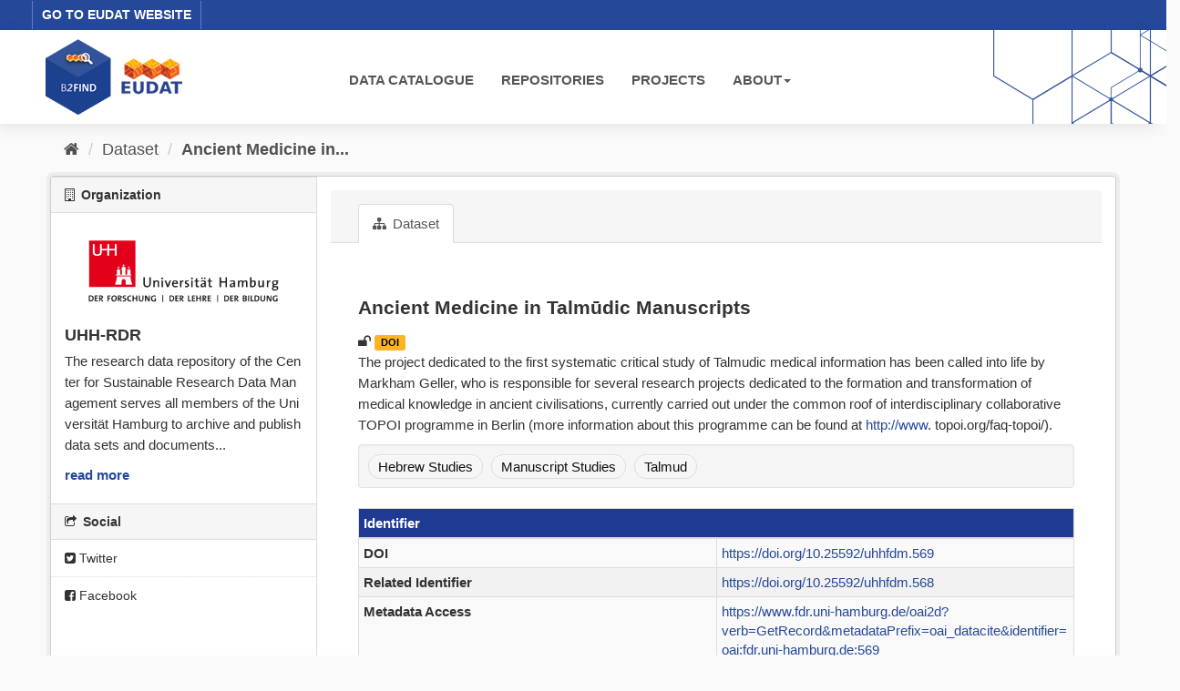

--- FILE ---
content_type: text/javascript; charset=utf-8
request_url: https://b2find.eudat.eu/webassets/ckanext-b2find/v2.4.2_bokeh-widgets.js?699c3489
body_size: 251540
content:
/*!
 * Copyright (c) 2012 - 2021, Anaconda, Inc., and Bokeh Contributors
 * All rights reserved.
 * 
 * Redistribution and use in source and binary forms, with or without modification,
 * are permitted provided that the following conditions are met:
 * 
 * Redistributions of source code must retain the above copyright notice,
 * this list of conditions and the following disclaimer.
 * 
 * Redistributions in binary form must reproduce the above copyright notice,
 * this list of conditions and the following disclaimer in the documentation
 * and/or other materials provided with the distribution.
 * 
 * Neither the name of Anaconda nor the names of any contributors
 * may be used to endorse or promote products derived from this software
 * without specific prior written permission.
 * 
 * THIS SOFTWARE IS PROVIDED BY THE COPYRIGHT HOLDERS AND CONTRIBUTORS "AS IS"
 * AND ANY EXPRESS OR IMPLIED WARRANTIES, INCLUDING, BUT NOT LIMITED TO, THE
 * IMPLIED WARRANTIES OF MERCHANTABILITY AND FITNESS FOR A PARTICULAR PURPOSE
 * ARE DISCLAIMED. IN NO EVENT SHALL THE COPYRIGHT OWNER OR CONTRIBUTORS BE
 * LIABLE FOR ANY DIRECT, INDIRECT, INCIDENTAL, SPECIAL, EXEMPLARY, OR
 * CONSEQUENTIAL DAMAGES (INCLUDING, BUT NOT LIMITED TO, PROCUREMENT OF
 * SUBSTITUTE GOODS OR SERVICES; LOSS OF USE, DATA, OR PROFITS; OR BUSINESS
 * INTERRUPTION) HOWEVER CAUSED AND ON ANY THEORY OF LIABILITY, WHETHER IN
 * CONTRACT, STRICT LIABILITY, OR TORT (INCLUDING NEGLIGENCE OR OTHERWISE)
 * ARISING IN ANY WAY OUT OF THE USE OF THIS SOFTWARE, EVEN IF ADVISED OF
 * THE POSSIBILITY OF SUCH DAMAGE.
 */
(function(root, factory) {
  factory(root["Bokeh"], "2.4.2");
})(this, function(Bokeh, version) {
  let define;
  return (function(modules, entry, aliases, externals) {
    const bokeh = typeof Bokeh !== "undefined" && (version != null ? Bokeh[version] : Bokeh);
    if (bokeh != null) {
      return bokeh.register_plugin(modules, entry, aliases);
    } else {
      throw new Error("Cannot find Bokeh " + version + ". You have to load it prior to loading plugins.");
    }
  })
({
436: function _(t,e,i,o,r){o();const s=(0,t(1).__importStar)(t(437));i.Widgets=s;(0,t(7).register_models)(s)},
437: function _(t,e,o,r,u){r(),u("AbstractButton",t(438).AbstractButton),u("AbstractIcon",t(441).AbstractIcon),u("AutocompleteInput",t(442).AutocompleteInput),u("Button",t(447).Button),u("CheckboxButtonGroup",t(448).CheckboxButtonGroup),u("CheckboxGroup",t(451).CheckboxGroup),u("ColorPicker",t(453).ColorPicker),u("DatePicker",t(454).DatePicker),u("DateRangeSlider",t(457).DateRangeSlider),u("DateSlider",t(462).DateSlider),u("Div",t(463).Div),u("Dropdown",t(466).Dropdown),u("FileInput",t(467).FileInput),u("InputWidget",t(445).InputWidget),u("Markup",t(464).Markup),u("MultiSelect",t(468).MultiSelect),u("Paragraph",t(469).Paragraph),u("PasswordInput",t(470).PasswordInput),u("MultiChoice",t(471).MultiChoice),u("NumericInput",t(474).NumericInput),u("PreText",t(475).PreText),u("RadioButtonGroup",t(476).RadioButtonGroup),u("RadioGroup",t(477).RadioGroup),u("RangeSlider",t(478).RangeSlider),u("Select",t(479).Select),u("Slider",t(480).Slider),u("Spinner",t(481).Spinner),u("TextInput",t(443).TextInput),u("TextAreaInput",t(482).TextAreaInput),u("Toggle",t(483).Toggle),u("Widget",t(508).Widget)},
438: function _(t,e,n,i,s){i();const l=t(1);var o;const r=t(20),c=t(43),u=t(113),_=t(439),a=t(441),d=(0,l.__importStar)(t(318)),h=d;class b extends _.ControlView{*controls(){yield this.button_el}async lazy_initialize(){await super.lazy_initialize();const{icon:t}=this.model;null!=t&&(this.icon_view=await(0,u.build_view)(t,{parent:this}))}connect_signals(){super.connect_signals(),this.connect(this.model.change,(()=>this.render()))}remove(){null!=this.icon_view&&this.icon_view.remove(),super.remove()}styles(){return[...super.styles(),d.default]}_render_button(...t){return(0,c.button)({type:"button",disabled:this.model.disabled,class:[h.btn,h[`btn_${this.model.button_type}`]]},...t)}render(){super.render(),this.button_el=this._render_button(this.model.label),this.button_el.addEventListener("click",(()=>this.click())),null!=this.icon_view&&(""!=this.model.label?(0,c.prepend)(this.button_el,this.icon_view.el,(0,c.nbsp)()):(0,c.prepend)(this.button_el,this.icon_view.el),this.icon_view.render()),this.group_el=(0,c.div)({class:h.btn_group},this.button_el),this.el.appendChild(this.group_el)}click(){}}n.AbstractButtonView=b,b.__name__="AbstractButtonView";class p extends _.Control{constructor(t){super(t)}}n.AbstractButton=p,o=p,p.__name__="AbstractButton",o.define((({String:t,Ref:e,Nullable:n})=>({label:[t,"Button"],icon:[n(e(a.AbstractIcon)),null],button_type:[r.ButtonType,"default"]})))},
439: function _(t,e,o,s,n){s();const i=t(508),l=t(43);class c extends i.WidgetView{connect_signals(){super.connect_signals();const t=this.model.properties;this.on_change(t.disabled,(()=>{for(const t of this.controls())(0,l.toggle_attribute)(t,"disabled",this.model.disabled)}))}}o.ControlView=c,c.__name__="ControlView";class r extends i.Widget{constructor(t){super(t)}}o.Control=r,r.__name__="Control"},
508: function _(i,e,t,n,o){var r;n();const s=i(312);class _ extends s.HTMLBoxView{get orientation(){return"horizontal"}get default_size(){return this.model.default_size}_width_policy(){return"horizontal"==this.orientation?super._width_policy():"fixed"}_height_policy(){return"horizontal"==this.orientation?"fixed":super._height_policy()}box_sizing(){const i=super.box_sizing();return"horizontal"==this.orientation?null==i.width&&(i.width=this.default_size):null==i.height&&(i.height=this.default_size),i}}t.WidgetView=_,_.__name__="WidgetView";class h extends s.HTMLBox{constructor(i){super(i)}}t.Widget=h,r=h,h.__name__="Widget",r.define((({Number:i})=>({default_size:[i,300]}))),r.override({margin:[5,5,5,5]})},
441: function _(c,t,s,n,e){n();const o=c(53),_=c(226);class a extends _.DOMView{}s.AbstractIconView=a,a.__name__="AbstractIconView";class r extends o.Model{constructor(c){super(c)}}s.AbstractIcon=r,r.__name__="AbstractIcon"},
442: function _(e,t,n,s,i){s();const h=e(1);var o;const _=e(443),u=e(43),r=e(10),c=(0,h.__importStar)(e(229)),a=c;class l extends _.TextInputView{constructor(){super(...arguments),this._open=!1,this._last_value="",this._hover_index=0}styles(){return[...super.styles(),c.default]}render(){super.render(),this.input_el.addEventListener("keydown",(e=>this._keydown(e))),this.input_el.addEventListener("keyup",(e=>this._keyup(e))),this.menu=(0,u.div)({class:[a.menu,a.below]}),this.menu.addEventListener("click",(e=>this._menu_click(e))),this.menu.addEventListener("mouseover",(e=>this._menu_hover(e))),this.el.appendChild(this.menu),(0,u.undisplay)(this.menu)}change_input(){this._open&&this.menu.children.length>0?(this.model.value=this.menu.children[this._hover_index].textContent,this.input_el.focus(),this._hide_menu()):this.model.restrict||super.change_input()}_update_completions(e){(0,u.empty)(this.menu);for(const t of e){const e=(0,u.div)(t);this.menu.appendChild(e)}e.length>0&&this.menu.children[0].classList.add(a.active)}_show_menu(){if(!this._open){this._open=!0,this._hover_index=0,this._last_value=this.model.value,(0,u.display)(this.menu);const e=t=>{const{target:n}=t;n instanceof HTMLElement&&!this.el.contains(n)&&(document.removeEventListener("click",e),this._hide_menu())};document.addEventListener("click",e)}}_hide_menu(){this._open&&(this._open=!1,(0,u.undisplay)(this.menu))}_menu_click(e){e.target!=e.currentTarget&&e.target instanceof Element&&(this.model.value=e.target.textContent,this.input_el.focus(),this._hide_menu())}_menu_hover(e){if(e.target!=e.currentTarget&&e.target instanceof Element){let t=0;for(t=0;t<this.menu.children.length&&this.menu.children[t].textContent!=e.target.textContent;t++);this._bump_hover(t)}}_bump_hover(e){const t=this.menu.children.length;this._open&&t>0&&(this.menu.children[this._hover_index].classList.remove(a.active),this._hover_index=(0,r.clamp)(e,0,t-1),this.menu.children[this._hover_index].classList.add(a.active))}_keydown(e){}_keyup(e){switch(e.keyCode){case u.Keys.Enter:this.change_input();break;case u.Keys.Esc:this._hide_menu();break;case u.Keys.Up:this._bump_hover(this._hover_index-1);break;case u.Keys.Down:this._bump_hover(this._hover_index+1);break;default:{const e=this.input_el.value;if(e.length<this.model.min_characters)return void this._hide_menu();const t=[],{case_sensitive:n}=this.model;let s;s=n?e=>e:e=>e.toLowerCase();for(const n of this.model.completions)s(n).startsWith(s(e))&&t.push(n);this._update_completions(t),0==t.length?this._hide_menu():this._show_menu()}}}}n.AutocompleteInputView=l,l.__name__="AutocompleteInputView";class d extends _.TextInput{constructor(e){super(e)}}n.AutocompleteInput=d,o=d,d.__name__="AutocompleteInput",o.prototype.default_view=l,o.define((({Boolean:e,Int:t,String:n,Array:s})=>({completions:[s(n),[]],min_characters:[t,2],case_sensitive:[e,!0],restrict:[e,!0]})))},
443: function _(t,e,n,p,_){p();const u=t(1);var i;const s=t(444),r=t(43),x=(0,u.__importStar)(t(446));class a extends s.TextLikeInputView{_render_input(){this.input_el=(0,r.input)({type:"text",class:x.input})}}n.TextInputView=a,a.__name__="TextInputView";class c extends s.TextLikeInput{constructor(t){super(t)}}n.TextInput=c,i=c,c.__name__="TextInput",i.prototype.default_view=a},
444: function _(e,t,n,i,l){var s;i();const h=e(445);class a extends h.InputWidgetView{connect_signals(){super.connect_signals(),this.connect(this.model.properties.name.change,(()=>{var e;return this.input_el.name=null!==(e=this.model.name)&&void 0!==e?e:""})),this.connect(this.model.properties.value.change,(()=>this.input_el.value=this.model.value)),this.connect(this.model.properties.value_input.change,(()=>this.input_el.value=this.model.value_input)),this.connect(this.model.properties.disabled.change,(()=>this.input_el.disabled=this.model.disabled)),this.connect(this.model.properties.placeholder.change,(()=>this.input_el.placeholder=this.model.placeholder)),this.connect(this.model.properties.max_length.change,(()=>{const{max_length:e}=this.model;null!=e?this.input_el.maxLength=e:this.input_el.removeAttribute("maxLength")}))}render(){var e;super.render(),this._render_input();const{input_el:t}=this;t.name=null!==(e=this.model.name)&&void 0!==e?e:"",t.value=this.model.value,t.disabled=this.model.disabled,t.placeholder=this.model.placeholder,null!=this.model.max_length&&(t.maxLength=this.model.max_length),t.addEventListener("change",(()=>this.change_input())),t.addEventListener("input",(()=>this.change_input_value())),this.group_el.appendChild(t)}change_input(){this.model.value=this.input_el.value,super.change_input()}change_input_value(){this.model.value_input=this.input_el.value,super.change_input()}}n.TextLikeInputView=a,a.__name__="TextLikeInputView";class u extends h.InputWidget{constructor(e){super(e)}}n.TextLikeInput=u,s=u,u.__name__="TextLikeInput",s.define((({Int:e,String:t,Nullable:n})=>({value:[t,""],value_input:[t,""],placeholder:[t,""],max_length:[n(e),null]})))},
445: function _(e,t,n,s,l){s();const i=e(1);var o;const r=e(439),_=e(43),p=(0,i.__importStar)(e(446)),a=p;class c extends r.ControlView{*controls(){yield this.input_el}connect_signals(){super.connect_signals(),this.connect(this.model.properties.title.change,(()=>{this.label_el.textContent=this.model.title}))}styles(){return[...super.styles(),p.default]}render(){super.render();const{title:e}=this.model;this.label_el=(0,_.label)({style:{display:0==e.length?"none":""}},e),this.group_el=(0,_.div)({class:a.input_group},this.label_el),this.el.appendChild(this.group_el)}change_input(){}}n.InputWidgetView=c,c.__name__="InputWidgetView";class d extends r.Control{constructor(e){super(e)}}n.InputWidget=d,o=d,d.__name__="InputWidget",o.define((({String:e})=>({title:[e,""]})))},
446: function _(o,p,t,n,i){n(),t.root="bk-root",t.input="bk-input",t.input_group="bk-input-group",t.inline="bk-inline",t.spin_wrapper="bk-spin-wrapper",t.spin_btn="bk-spin-btn",t.spin_btn_up="bk-spin-btn-up",t.spin_btn_down="bk-spin-btn-down",t.default='.bk-root .bk-input{display:inline-block;width:100%;flex-grow:1;min-height:31px;padding:0 12px;background-color:#fff;border:1px solid #ccc;border-radius:4px;}.bk-root .bk-input:focus{border-color:#66afe9;outline:0;box-shadow:inset 0 1px 1px rgba(0, 0, 0, 0.075), 0 0 8px rgba(102, 175, 233, 0.6);}.bk-root .bk-input::placeholder,.bk-root .bk-input:-ms-input-placeholder,.bk-root .bk-input::-moz-placeholder,.bk-root .bk-input::-webkit-input-placeholder{color:#999;opacity:1;}.bk-root .bk-input[disabled]{cursor:not-allowed;background-color:#eee;opacity:1;}.bk-root select:not([multiple]).bk-input,.bk-root select:not([size]).bk-input{height:auto;appearance:none;-webkit-appearance:none;background-image:url(\'data:image/svg+xml;utf8,<svg version="1.1" viewBox="0 0 25 20" xmlns="http://www.w3.org/2000/svg"><path d="M 0,0 25,0 12.5,20 Z" fill="black" /></svg>\');background-position:right 0.5em center;background-size:8px 6px;background-repeat:no-repeat;}.bk-root select[multiple].bk-input,.bk-root select[size].bk-input,.bk-root textarea.bk-input{height:auto;}.bk-root .bk-input-group{width:100%;height:100%;display:inline-flex;flex-wrap:nowrap;align-items:start;flex-direction:column;white-space:nowrap;}.bk-root .bk-input-group.bk-inline{flex-direction:row;}.bk-root .bk-input-group.bk-inline > *:not(:first-child){margin-left:5px;}.bk-root .bk-input-group input[type="checkbox"] + span,.bk-root .bk-input-group input[type="radio"] + span{position:relative;top:-2px;margin-left:3px;}.bk-root .bk-input-group > .bk-spin-wrapper{display:inherit;width:inherit;height:inherit;position:relative;overflow:hidden;padding:0;vertical-align:middle;}.bk-root .bk-input-group > .bk-spin-wrapper input{padding-right:20px;}.bk-root .bk-input-group > .bk-spin-wrapper > .bk-spin-btn{position:absolute;display:block;height:50%;min-height:0;min-width:0;width:30px;padding:0;margin:0;right:0;border:none;background:none;cursor:pointer;}.bk-root .bk-input-group > .bk-spin-wrapper > .bk-spin-btn:before{content:"";display:inline-block;transform:translateY(-50%);border-left:5px solid transparent;border-right:5px solid transparent;}.bk-root .bk-input-group > .bk-spin-wrapper > .bk-spin-btn.bk-spin-btn-up{top:0;}.bk-root .bk-input-group > .bk-spin-wrapper > .bk-spin-btn.bk-spin-btn-up:before{border-bottom:5px solid black;}.bk-root .bk-input-group > .bk-spin-wrapper > .bk-spin-btn.bk-spin-btn-up:disabled:before{border-bottom-color:grey;}.bk-root .bk-input-group > .bk-spin-wrapper > .bk-spin-btn.bk-spin-btn-down{bottom:0;}.bk-root .bk-input-group > .bk-spin-wrapper > .bk-spin-btn.bk-spin-btn-down:before{border-top:5px solid black;}.bk-root .bk-input-group > .bk-spin-wrapper > .bk-spin-btn.bk-spin-btn-down:disabled:before{border-top-color:grey;}'},
447: function _(t,e,n,o,c){var s;o();const u=t(438),r=t(251);class i extends u.AbstractButtonView{click(){this.model.trigger_event(new r.ButtonClick),super.click()}}n.ButtonView=i,i.__name__="ButtonView";class _ extends u.AbstractButton{constructor(t){super(t)}}n.Button=_,s=_,_.__name__="Button",s.prototype.default_view=i,s.override({label:"Button"})},
448: function _(t,e,o,c,a){c();const s=t(1);var n;const i=t(449),r=t(43),u=(0,s.__importStar)(t(318));class _ extends i.ButtonGroupView{get active(){return new Set(this.model.active)}change_active(t){const{active:e}=this;e.has(t)?e.delete(t):e.add(t),this.model.active=[...e].sort()}_update_active(){const{active:t}=this;this._buttons.forEach(((e,o)=>{(0,r.classes)(e).toggle(u.active,t.has(o))}))}}o.CheckboxButtonGroupView=_,_.__name__="CheckboxButtonGroupView";class h extends i.ButtonGroup{constructor(t){super(t)}}o.CheckboxButtonGroup=h,n=h,h.__name__="CheckboxButtonGroup",n.prototype.default_view=_,n.define((({Int:t,Array:e})=>({active:[e(t),[]]})))},
449: function _(t,e,n,s,i){s();const o=t(1);var r;const a=t(450),l=t(20),d=t(43),u=(0,o.__importStar)(t(318)),_=u;class c extends a.OrientedControlView{get default_size(){return"horizontal"==this.orientation?this.model.default_size:void 0}*controls(){yield*this._buttons}connect_signals(){super.connect_signals();const t=this.model.properties;this.on_change(t.button_type,(()=>this.render())),this.on_change(t.labels,(()=>this.render())),this.on_change(t.active,(()=>this._update_active()))}styles(){return[...super.styles(),u.default]}render(){super.render(),this._buttons=this.model.labels.map(((t,e)=>{const n=(0,d.div)({class:[_.btn,_[`btn_${this.model.button_type}`]],disabled:this.model.disabled},t);return n.addEventListener("click",(()=>this.change_active(e))),n})),this._update_active();const t="horizontal"==this.model.orientation?_.horizontal:_.vertical,e=(0,d.div)({class:[_.btn_group,t]},this._buttons);this.el.appendChild(e)}}n.ButtonGroupView=c,c.__name__="ButtonGroupView";class h extends a.OrientedControl{constructor(t){super(t)}}n.ButtonGroup=h,r=h,h.__name__="ButtonGroup",r.define((({String:t,Array:e})=>({labels:[e(t),[]],button_type:[l.ButtonType,"default"]})))},
450: function _(n,t,e,o,r){var i;o();const a=n(439),l=n(20);class s extends a.ControlView{get orientation(){return this.model.orientation}}e.OrientedControlView=s,s.__name__="OrientedControlView";class _ extends a.Control{constructor(n){super(n)}}e.OrientedControl=_,i=_,_.__name__="OrientedControl",i.define((()=>({orientation:[l.Orientation,"horizontal"]})))},
451: function _(e,t,n,i,s){i();const o=e(1);var a;const c=e(452),l=e(43),d=e(9),p=(0,o.__importStar)(e(446));class r extends c.InputGroupView{render(){super.render();const e=(0,l.div)({class:[p.input_group,this.model.inline?p.inline:null]});this.el.appendChild(e);const{active:t,labels:n}=this.model;this._inputs=[];for(let i=0;i<n.length;i++){const s=(0,l.input)({type:"checkbox",value:`${i}`});s.addEventListener("change",(()=>this.change_active(i))),this._inputs.push(s),this.model.disabled&&(s.disabled=!0),(0,d.includes)(t,i)&&(s.checked=!0);const o=(0,l.label)(s,(0,l.span)(n[i]));e.appendChild(o)}}change_active(e){const t=new Set(this.model.active);t.has(e)?t.delete(e):t.add(e),this.model.active=[...t].sort()}}n.CheckboxGroupView=r,r.__name__="CheckboxGroupView";class h extends c.InputGroup{constructor(e){super(e)}}n.CheckboxGroup=h,a=h,h.__name__="CheckboxGroup",a.prototype.default_view=r,a.define((({Boolean:e,Int:t,String:n,Array:i})=>({active:[i(t),[]],labels:[i(n),[]],inline:[e,!1]})))},
452: function _(n,t,e,s,o){s();const r=n(1),u=n(439),c=(0,r.__importDefault)(n(446));class _ extends u.ControlView{*controls(){yield*this._inputs}connect_signals(){super.connect_signals(),this.connect(this.model.change,(()=>this.render()))}styles(){return[...super.styles(),c.default]}}e.InputGroupView=_,_.__name__="InputGroupView";class i extends u.Control{constructor(n){super(n)}}e.InputGroup=i,i.__name__="InputGroup"},
453: function _(e,t,i,n,o){n();const s=e(1);var l;const r=e(445),c=e(43),a=e(22),d=(0,s.__importStar)(e(446));class h extends r.InputWidgetView{connect_signals(){super.connect_signals(),this.connect(this.model.properties.name.change,(()=>{var e;return this.input_el.name=null!==(e=this.model.name)&&void 0!==e?e:""})),this.connect(this.model.properties.color.change,(()=>this.input_el.value=(0,a.color2hexrgb)(this.model.color))),this.connect(this.model.properties.disabled.change,(()=>this.input_el.disabled=this.model.disabled))}render(){super.render(),this.input_el=(0,c.input)({type:"color",class:d.input,name:this.model.name,value:this.model.color,disabled:this.model.disabled}),this.input_el.addEventListener("change",(()=>this.change_input())),this.group_el.appendChild(this.input_el)}change_input(){this.model.color=this.input_el.value,super.change_input()}}i.ColorPickerView=h,h.__name__="ColorPickerView";class p extends r.InputWidget{constructor(e){super(e)}}i.ColorPicker=p,l=p,p.__name__="ColorPicker",l.prototype.default_view=h,l.define((({Color:e})=>({color:[e,"#000000"]})))},
454: function _(e,t,i,n,s){n();const a=e(1);var l;const o=(0,a.__importDefault)(e(455)),d=e(445),r=e(43),c=e(20),u=e(8),h=(0,a.__importStar)(e(446)),_=(0,a.__importDefault)(e(456));function p(e){const t=[];for(const i of e)if((0,u.isString)(i))t.push(i);else{const[e,n]=i;t.push({from:e,to:n})}return t}class m extends d.InputWidgetView{connect_signals(){super.connect_signals();const{value:e,min_date:t,max_date:i,disabled_dates:n,enabled_dates:s,position:a,inline:l}=this.model.properties;this.connect(e.change,(()=>{var e;return null===(e=this._picker)||void 0===e?void 0:e.setDate(this.model.value)})),this.connect(t.change,(()=>{var e;return null===(e=this._picker)||void 0===e?void 0:e.set("minDate",this.model.min_date)})),this.connect(i.change,(()=>{var e;return null===(e=this._picker)||void 0===e?void 0:e.set("maxDate",this.model.max_date)})),this.connect(n.change,(()=>{var e;return null===(e=this._picker)||void 0===e?void 0:e.set("disable",this.model.disabled_dates)})),this.connect(s.change,(()=>{var e;return null===(e=this._picker)||void 0===e?void 0:e.set("enable",this.model.enabled_dates)})),this.connect(a.change,(()=>{var e;return null===(e=this._picker)||void 0===e?void 0:e.set("position",this.model.position)})),this.connect(l.change,(()=>{var e;return null===(e=this._picker)||void 0===e?void 0:e.set("inline",this.model.inline)}))}remove(){var e;null===(e=this._picker)||void 0===e||e.destroy(),super.remove()}styles(){return[...super.styles(),_.default]}render(){var e,t;null==this._picker&&(super.render(),this.input_el=(0,r.input)({type:"text",class:h.input,disabled:this.model.disabled}),this.group_el.appendChild(this.input_el),this._picker=(0,o.default)(this.input_el,{defaultDate:this.model.value,minDate:null!==(e=this.model.min_date)&&void 0!==e?e:void 0,maxDate:null!==(t=this.model.max_date)&&void 0!==t?t:void 0,inline:this.model.inline,position:this.model.position,disable:p(this.model.disabled_dates),enable:p(this.model.enabled_dates),onChange:(e,t,i)=>this._on_change(e,t,i)}))}_on_change(e,t,i){this.model.value=t,this.change_input()}}i.DatePickerView=m,m.__name__="DatePickerView";class v extends d.InputWidget{constructor(e){super(e)}}i.DatePicker=v,l=v,v.__name__="DatePicker",l.prototype.default_view=m,l.define((({Boolean:e,String:t,Array:i,Tuple:n,Or:s,Nullable:a})=>{const l=i(s(t,n(t,t)));return{value:[t],min_date:[a(t),null],max_date:[a(t),null],disabled_dates:[l,[]],enabled_dates:[l,[]],position:[c.CalendarPosition,"auto"],inline:[e,!1]}}))},
455: function _(e,n,t,a,i){
/* flatpickr v4.6.6, @license MIT */var o,r;o=this,r=function(){"use strict";
/*! *****************************************************************************
        Copyright (c) Microsoft Corporation.
    
        Permission to use, copy, modify, and/or distribute this software for any
        purpose with or without fee is hereby granted.
    
        THE SOFTWARE IS PROVIDED "AS IS" AND THE AUTHOR DISCLAIMS ALL WARRANTIES WITH
        REGARD TO THIS SOFTWARE INCLUDING ALL IMPLIED WARRANTIES OF MERCHANTABILITY
        AND FITNESS. IN NO EVENT SHALL THE AUTHOR BE LIABLE FOR ANY SPECIAL, DIRECT,
        INDIRECT, OR CONSEQUENTIAL DAMAGES OR ANY DAMAGES WHATSOEVER RESULTING FROM
        LOSS OF USE, DATA OR PROFITS, WHETHER IN AN ACTION OF CONTRACT, NEGLIGENCE OR
        OTHER TORTIOUS ACTION, ARISING OUT OF OR IN CONNECTION WITH THE USE OR
        PERFORMANCE OF THIS SOFTWARE.
        ***************************************************************************** */var e=function(){return e=Object.assign||function(e){for(var n,t=1,a=arguments.length;t<a;t++)for(var i in n=arguments[t])Object.prototype.hasOwnProperty.call(n,i)&&(e[i]=n[i]);return e},e.apply(this,arguments)};function n(){for(var e=0,n=0,t=arguments.length;n<t;n++)e+=arguments[n].length;var a=Array(e),i=0;for(n=0;n<t;n++)for(var o=arguments[n],r=0,l=o.length;r<l;r++,i++)a[i]=o[r];return a}var t=["onChange","onClose","onDayCreate","onDestroy","onKeyDown","onMonthChange","onOpen","onParseConfig","onReady","onValueUpdate","onYearChange","onPreCalendarPosition"],a={_disable:[],_enable:[],allowInput:!1,allowInvalidPreload:!1,altFormat:"F j, Y",altInput:!1,altInputClass:"form-control input",animate:"object"==typeof window&&-1===window.navigator.userAgent.indexOf("MSIE"),ariaDateFormat:"F j, Y",autoFillDefaultTime:!0,clickOpens:!0,closeOnSelect:!0,conjunction:", ",dateFormat:"Y-m-d",defaultHour:12,defaultMinute:0,defaultSeconds:0,disable:[],disableMobile:!1,enable:[],enableSeconds:!1,enableTime:!1,errorHandler:function(e){return"undefined"!=typeof console&&console.warn(e)},getWeek:function(e){var n=new Date(e.getTime());n.setHours(0,0,0,0),n.setDate(n.getDate()+3-(n.getDay()+6)%7);var t=new Date(n.getFullYear(),0,4);return 1+Math.round(((n.getTime()-t.getTime())/864e5-3+(t.getDay()+6)%7)/7)},hourIncrement:1,ignoredFocusElements:[],inline:!1,locale:"default",minuteIncrement:5,mode:"single",monthSelectorType:"dropdown",nextArrow:"<svg version='1.1' xmlns='http://www.w3.org/2000/svg' xmlns:xlink='http://www.w3.org/1999/xlink' viewBox='0 0 17 17'><g></g><path d='M13.207 8.472l-7.854 7.854-0.707-0.707 7.146-7.146-7.146-7.148 0.707-0.707 7.854 7.854z' /></svg>",noCalendar:!1,now:new Date,onChange:[],onClose:[],onDayCreate:[],onDestroy:[],onKeyDown:[],onMonthChange:[],onOpen:[],onParseConfig:[],onReady:[],onValueUpdate:[],onYearChange:[],onPreCalendarPosition:[],plugins:[],position:"auto",positionElement:void 0,prevArrow:"<svg version='1.1' xmlns='http://www.w3.org/2000/svg' xmlns:xlink='http://www.w3.org/1999/xlink' viewBox='0 0 17 17'><g></g><path d='M5.207 8.471l7.146 7.147-0.707 0.707-7.853-7.854 7.854-7.853 0.707 0.707-7.147 7.146z' /></svg>",shorthandCurrentMonth:!1,showMonths:1,static:!1,time_24hr:!1,weekNumbers:!1,wrap:!1},i={weekdays:{shorthand:["Sun","Mon","Tue","Wed","Thu","Fri","Sat"],longhand:["Sunday","Monday","Tuesday","Wednesday","Thursday","Friday","Saturday"]},months:{shorthand:["Jan","Feb","Mar","Apr","May","Jun","Jul","Aug","Sep","Oct","Nov","Dec"],longhand:["January","February","March","April","May","June","July","August","September","October","November","December"]},daysInMonth:[31,28,31,30,31,30,31,31,30,31,30,31],firstDayOfWeek:0,ordinal:function(e){var n=e%100;if(n>3&&n<21)return"th";switch(n%10){case 1:return"st";case 2:return"nd";case 3:return"rd";default:return"th"}},rangeSeparator:" to ",weekAbbreviation:"Wk",scrollTitle:"Scroll to increment",toggleTitle:"Click to toggle",amPM:["AM","PM"],yearAriaLabel:"Year",monthAriaLabel:"Month",hourAriaLabel:"Hour",minuteAriaLabel:"Minute",time_24hr:!1},o=function(e,n){return void 0===n&&(n=2),("000"+e).slice(-1*n)},r=function(e){return!0===e?1:0};function l(e,n,t){var a;return void 0===t&&(t=!1),function(){var i=this,o=arguments;null!==a&&clearTimeout(a),a=window.setTimeout((function(){a=null,t||e.apply(i,o)}),n),t&&!a&&e.apply(i,o)}}var c=function(e){return e instanceof Array?e:[e]};function d(e,n,t){if(!0===t)return e.classList.add(n);e.classList.remove(n)}function s(e,n,t){var a=window.document.createElement(e);return n=n||"",t=t||"",a.className=n,void 0!==t&&(a.textContent=t),a}function u(e){for(;e.firstChild;)e.removeChild(e.firstChild)}function f(e,n){return n(e)?e:e.parentNode?f(e.parentNode,n):void 0}function m(e,n){var t=s("div","numInputWrapper"),a=s("input","numInput "+e),i=s("span","arrowUp"),o=s("span","arrowDown");if(-1===navigator.userAgent.indexOf("MSIE 9.0")?a.type="number":(a.type="text",a.pattern="\\d*"),void 0!==n)for(var r in n)a.setAttribute(r,n[r]);return t.appendChild(a),t.appendChild(i),t.appendChild(o),t}function g(e){try{return"function"==typeof e.composedPath?e.composedPath()[0]:e.target}catch(n){return e.target}}var p=function(){},h=function(e,n,t){return t.months[n?"shorthand":"longhand"][e]},v={D:p,F:function(e,n,t){e.setMonth(t.months.longhand.indexOf(n))},G:function(e,n){e.setHours(parseFloat(n))},H:function(e,n){e.setHours(parseFloat(n))},J:function(e,n){e.setDate(parseFloat(n))},K:function(e,n,t){e.setHours(e.getHours()%12+12*r(new RegExp(t.amPM[1],"i").test(n)))},M:function(e,n,t){e.setMonth(t.months.shorthand.indexOf(n))},S:function(e,n){e.setSeconds(parseFloat(n))},U:function(e,n){return new Date(1e3*parseFloat(n))},W:function(e,n,t){var a=parseInt(n),i=new Date(e.getFullYear(),0,2+7*(a-1),0,0,0,0);return i.setDate(i.getDate()-i.getDay()+t.firstDayOfWeek),i},Y:function(e,n){e.setFullYear(parseFloat(n))},Z:function(e,n){return new Date(n)},d:function(e,n){e.setDate(parseFloat(n))},h:function(e,n){e.setHours(parseFloat(n))},i:function(e,n){e.setMinutes(parseFloat(n))},j:function(e,n){e.setDate(parseFloat(n))},l:p,m:function(e,n){e.setMonth(parseFloat(n)-1)},n:function(e,n){e.setMonth(parseFloat(n)-1)},s:function(e,n){e.setSeconds(parseFloat(n))},u:function(e,n){return new Date(parseFloat(n))},w:p,y:function(e,n){e.setFullYear(2e3+parseFloat(n))}},D={D:"(\\w+)",F:"(\\w+)",G:"(\\d\\d|\\d)",H:"(\\d\\d|\\d)",J:"(\\d\\d|\\d)\\w+",K:"",M:"(\\w+)",S:"(\\d\\d|\\d)",U:"(.+)",W:"(\\d\\d|\\d)",Y:"(\\d{4})",Z:"(.+)",d:"(\\d\\d|\\d)",h:"(\\d\\d|\\d)",i:"(\\d\\d|\\d)",j:"(\\d\\d|\\d)",l:"(\\w+)",m:"(\\d\\d|\\d)",n:"(\\d\\d|\\d)",s:"(\\d\\d|\\d)",u:"(.+)",w:"(\\d\\d|\\d)",y:"(\\d{2})"},w={Z:function(e){return e.toISOString()},D:function(e,n,t){return n.weekdays.shorthand[w.w(e,n,t)]},F:function(e,n,t){return h(w.n(e,n,t)-1,!1,n)},G:function(e,n,t){return o(w.h(e,n,t))},H:function(e){return o(e.getHours())},J:function(e,n){return void 0!==n.ordinal?e.getDate()+n.ordinal(e.getDate()):e.getDate()},K:function(e,n){return n.amPM[r(e.getHours()>11)]},M:function(e,n){return h(e.getMonth(),!0,n)},S:function(e){return o(e.getSeconds())},U:function(e){return e.getTime()/1e3},W:function(e,n,t){return t.getWeek(e)},Y:function(e){return o(e.getFullYear(),4)},d:function(e){return o(e.getDate())},h:function(e){return e.getHours()%12?e.getHours()%12:12},i:function(e){return o(e.getMinutes())},j:function(e){return e.getDate()},l:function(e,n){return n.weekdays.longhand[e.getDay()]},m:function(e){return o(e.getMonth()+1)},n:function(e){return e.getMonth()+1},s:function(e){return e.getSeconds()},u:function(e){return e.getTime()},w:function(e){return e.getDay()},y:function(e){return String(e.getFullYear()).substring(2)}},b=function(e){var n=e.config,t=void 0===n?a:n,o=e.l10n,r=void 0===o?i:o,l=e.isMobile,c=void 0!==l&&l;return function(e,n,a){var i=a||r;return void 0===t.formatDate||c?n.split("").map((function(n,a,o){return w[n]&&"\\"!==o[a-1]?w[n](e,i,t):"\\"!==n?n:""})).join(""):t.formatDate(e,n,i)}},C=function(e){var n=e.config,t=void 0===n?a:n,o=e.l10n,r=void 0===o?i:o;return function(e,n,i,o){if(0===e||e){var l,c=o||r,d=e;if(e instanceof Date)l=new Date(e.getTime());else if("string"!=typeof e&&void 0!==e.toFixed)l=new Date(e);else if("string"==typeof e){var s=n||(t||a).dateFormat,u=String(e).trim();if("today"===u)l=new Date,i=!0;else if(/Z$/.test(u)||/GMT$/.test(u))l=new Date(e);else if(t&&t.parseDate)l=t.parseDate(e,s);else{l=t&&t.noCalendar?new Date((new Date).setHours(0,0,0,0)):new Date((new Date).getFullYear(),0,1,0,0,0,0);for(var f=void 0,m=[],g=0,p=0,h="";g<s.length;g++){var w=s[g],b="\\"===w,C="\\"===s[g-1]||b;if(D[w]&&!C){h+=D[w];var M=new RegExp(h).exec(e);M&&(f=!0)&&m["Y"!==w?"push":"unshift"]({fn:v[w],val:M[++p]})}else b||(h+=".");m.forEach((function(e){var n=e.fn,t=e.val;return l=n(l,t,c)||l}))}l=f?l:void 0}}if(l instanceof Date&&!isNaN(l.getTime()))return!0===i&&l.setHours(0,0,0,0),l;t.errorHandler(new Error("Invalid date provided: "+d))}}};function M(e,n,t){return void 0===t&&(t=!0),!1!==t?new Date(e.getTime()).setHours(0,0,0,0)-new Date(n.getTime()).setHours(0,0,0,0):e.getTime()-n.getTime()}var y=864e5;function x(p,v){var w={config:e(e({},a),k.defaultConfig),l10n:i};function x(e){return e.bind(w)}function E(){var e=w.config;!1===e.weekNumbers&&1===e.showMonths||!0!==e.noCalendar&&window.requestAnimationFrame((function(){if(void 0!==w.calendarContainer&&(w.calendarContainer.style.visibility="hidden",w.calendarContainer.style.display="block"),void 0!==w.daysContainer){var n=(w.days.offsetWidth+1)*e.showMonths;w.daysContainer.style.width=n+"px",w.calendarContainer.style.width=n+(void 0!==w.weekWrapper?w.weekWrapper.offsetWidth:0)+"px",w.calendarContainer.style.removeProperty("visibility"),w.calendarContainer.style.removeProperty("display")}}))}function T(e){if(0===w.selectedDates.length){var n=void 0!==w.config.minDate?new Date(w.config.minDate.getTime()):new Date,t=_(),a=t.hours,i=t.minutes,l=t.seconds;n.setHours(a,i,l,0),w.setDate(n,!1)}void 0!==e&&"blur"!==e.type&&function(e){e.preventDefault();var n="keydown"===e.type,t=g(e),a=t;void 0!==w.amPM&&t===w.amPM&&(w.amPM.textContent=w.l10n.amPM[r(w.amPM.textContent===w.l10n.amPM[0])]);var i=parseFloat(a.getAttribute("min")),l=parseFloat(a.getAttribute("max")),c=parseFloat(a.getAttribute("step")),d=parseInt(a.value,10),s=e.delta||(n?38===e.which?1:-1:0),u=d+c*s;if(void 0!==a.value&&2===a.value.length){var f=a===w.hourElement,m=a===w.minuteElement;u<i?(u=l+u+r(!f)+(r(f)&&r(!w.amPM)),m&&H(void 0,-1,w.hourElement)):u>l&&(u=a===w.hourElement?u-l-r(!w.amPM):i,m&&H(void 0,1,w.hourElement)),w.amPM&&f&&(1===c?u+d===23:Math.abs(u-d)>c)&&(w.amPM.textContent=w.l10n.amPM[r(w.amPM.textContent===w.l10n.amPM[0])]),a.value=o(u)}}(e);var c=w._input.value;I(),be(),w._input.value!==c&&w._debouncedChange()}function I(){if(void 0!==w.hourElement&&void 0!==w.minuteElement){var e,n,t=(parseInt(w.hourElement.value.slice(-2),10)||0)%24,a=(parseInt(w.minuteElement.value,10)||0)%60,i=void 0!==w.secondElement?(parseInt(w.secondElement.value,10)||0)%60:0;void 0!==w.amPM&&(e=t,n=w.amPM.textContent,t=e%12+12*r(n===w.l10n.amPM[1]));var o=void 0!==w.config.minTime||w.config.minDate&&w.minDateHasTime&&w.latestSelectedDateObj&&0===M(w.latestSelectedDateObj,w.config.minDate,!0);if(void 0!==w.config.maxTime||w.config.maxDate&&w.maxDateHasTime&&w.latestSelectedDateObj&&0===M(w.latestSelectedDateObj,w.config.maxDate,!0)){var l=void 0!==w.config.maxTime?w.config.maxTime:w.config.maxDate;(t=Math.min(t,l.getHours()))===l.getHours()&&(a=Math.min(a,l.getMinutes())),a===l.getMinutes()&&(i=Math.min(i,l.getSeconds()))}if(o){var c=void 0!==w.config.minTime?w.config.minTime:w.config.minDate;(t=Math.max(t,c.getHours()))===c.getHours()&&(a=Math.max(a,c.getMinutes())),a===c.getMinutes()&&(i=Math.max(i,c.getSeconds()))}O(t,a,i)}}function S(e){var n=e||w.latestSelectedDateObj;n&&O(n.getHours(),n.getMinutes(),n.getSeconds())}function _(){var e=w.config.defaultHour,n=w.config.defaultMinute,t=w.config.defaultSeconds;if(void 0!==w.config.minDate){var a=w.config.minDate.getHours(),i=w.config.minDate.getMinutes();(e=Math.max(e,a))===a&&(n=Math.max(i,n)),e===a&&n===i&&(t=w.config.minDate.getSeconds())}if(void 0!==w.config.maxDate){var o=w.config.maxDate.getHours(),r=w.config.maxDate.getMinutes();(e=Math.min(e,o))===o&&(n=Math.min(r,n)),e===o&&n===r&&(t=w.config.maxDate.getSeconds())}return{hours:e,minutes:n,seconds:t}}function O(e,n,t){void 0!==w.latestSelectedDateObj&&w.latestSelectedDateObj.setHours(e%24,n,t||0,0),w.hourElement&&w.minuteElement&&!w.isMobile&&(w.hourElement.value=o(w.config.time_24hr?e:(12+e)%12+12*r(e%12==0)),w.minuteElement.value=o(n),void 0!==w.amPM&&(w.amPM.textContent=w.l10n.amPM[r(e>=12)]),void 0!==w.secondElement&&(w.secondElement.value=o(t)))}function F(e){var n=g(e),t=parseInt(n.value)+(e.delta||0);(t/1e3>1||"Enter"===e.key&&!/[^\d]/.test(t.toString()))&&Q(t)}function N(e,n,t,a){return n instanceof Array?n.forEach((function(n){return N(e,n,t,a)})):e instanceof Array?e.forEach((function(e){return N(e,n,t,a)})):(e.addEventListener(n,t,a),void w._handlers.push({element:e,event:n,handler:t,options:a}))}function A(){pe("onChange")}function P(e,n){var t=void 0!==e?w.parseDate(e):w.latestSelectedDateObj||(w.config.minDate&&w.config.minDate>w.now?w.config.minDate:w.config.maxDate&&w.config.maxDate<w.now?w.config.maxDate:w.now),a=w.currentYear,i=w.currentMonth;try{void 0!==t&&(w.currentYear=t.getFullYear(),w.currentMonth=t.getMonth())}catch(e){e.message="Invalid date supplied: "+t,w.config.errorHandler(e)}n&&w.currentYear!==a&&(pe("onYearChange"),K()),!n||w.currentYear===a&&w.currentMonth===i||pe("onMonthChange"),w.redraw()}function Y(e){var n=g(e);~n.className.indexOf("arrow")&&H(e,n.classList.contains("arrowUp")?1:-1)}function H(e,n,t){var a=e&&g(e),i=t||a&&a.parentNode&&a.parentNode.firstChild,o=he("increment");o.delta=n,i&&i.dispatchEvent(o)}function j(e,n,t,a){var i=X(n,!0),o=s("span","flatpickr-day "+e,n.getDate().toString());return o.dateObj=n,o.$i=a,o.setAttribute("aria-label",w.formatDate(n,w.config.ariaDateFormat)),-1===e.indexOf("hidden")&&0===M(n,w.now)&&(w.todayDateElem=o,o.classList.add("today"),o.setAttribute("aria-current","date")),i?(o.tabIndex=-1,ve(n)&&(o.classList.add("selected"),w.selectedDateElem=o,"range"===w.config.mode&&(d(o,"startRange",w.selectedDates[0]&&0===M(n,w.selectedDates[0],!0)),d(o,"endRange",w.selectedDates[1]&&0===M(n,w.selectedDates[1],!0)),"nextMonthDay"===e&&o.classList.add("inRange")))):o.classList.add("flatpickr-disabled"),"range"===w.config.mode&&function(e){return!("range"!==w.config.mode||w.selectedDates.length<2)&&M(e,w.selectedDates[0])>=0&&M(e,w.selectedDates[1])<=0}(n)&&!ve(n)&&o.classList.add("inRange"),w.weekNumbers&&1===w.config.showMonths&&"prevMonthDay"!==e&&t%7==1&&w.weekNumbers.insertAdjacentHTML("beforeend","<span class='flatpickr-day'>"+w.config.getWeek(n)+"</span>"),pe("onDayCreate",o),o}function L(e){e.focus(),"range"===w.config.mode&&ae(e)}function W(e){for(var n=e>0?0:w.config.showMonths-1,t=e>0?w.config.showMonths:-1,a=n;a!=t;a+=e)for(var i=w.daysContainer.children[a],o=e>0?0:i.children.length-1,r=e>0?i.children.length:-1,l=o;l!=r;l+=e){var c=i.children[l];if(-1===c.className.indexOf("hidden")&&X(c.dateObj))return c}}function R(e,n){var t=ee(document.activeElement||document.body),a=void 0!==e?e:t?document.activeElement:void 0!==w.selectedDateElem&&ee(w.selectedDateElem)?w.selectedDateElem:void 0!==w.todayDateElem&&ee(w.todayDateElem)?w.todayDateElem:W(n>0?1:-1);void 0===a?w._input.focus():t?function(e,n){for(var t=-1===e.className.indexOf("Month")?e.dateObj.getMonth():w.currentMonth,a=n>0?w.config.showMonths:-1,i=n>0?1:-1,o=t-w.currentMonth;o!=a;o+=i)for(var r=w.daysContainer.children[o],l=t-w.currentMonth===o?e.$i+n:n<0?r.children.length-1:0,c=r.children.length,d=l;d>=0&&d<c&&d!=(n>0?c:-1);d+=i){var s=r.children[d];if(-1===s.className.indexOf("hidden")&&X(s.dateObj)&&Math.abs(e.$i-d)>=Math.abs(n))return L(s)}w.changeMonth(i),R(W(i),0)}(a,n):L(a)}function B(e,n){for(var t=(new Date(e,n,1).getDay()-w.l10n.firstDayOfWeek+7)%7,a=w.utils.getDaysInMonth((n-1+12)%12,e),i=w.utils.getDaysInMonth(n,e),o=window.document.createDocumentFragment(),r=w.config.showMonths>1,l=r?"prevMonthDay hidden":"prevMonthDay",c=r?"nextMonthDay hidden":"nextMonthDay",d=a+1-t,u=0;d<=a;d++,u++)o.appendChild(j(l,new Date(e,n-1,d),d,u));for(d=1;d<=i;d++,u++)o.appendChild(j("",new Date(e,n,d),d,u));for(var f=i+1;f<=42-t&&(1===w.config.showMonths||u%7!=0);f++,u++)o.appendChild(j(c,new Date(e,n+1,f%i),f,u));var m=s("div","dayContainer");return m.appendChild(o),m}function J(){if(void 0!==w.daysContainer){u(w.daysContainer),w.weekNumbers&&u(w.weekNumbers);for(var e=document.createDocumentFragment(),n=0;n<w.config.showMonths;n++){var t=new Date(w.currentYear,w.currentMonth,1);t.setMonth(w.currentMonth+n),e.appendChild(B(t.getFullYear(),t.getMonth()))}w.daysContainer.appendChild(e),w.days=w.daysContainer.firstChild,"range"===w.config.mode&&1===w.selectedDates.length&&ae()}}function K(){if(!(w.config.showMonths>1||"dropdown"!==w.config.monthSelectorType)){var e=function(e){return!(void 0!==w.config.minDate&&w.currentYear===w.config.minDate.getFullYear()&&e<w.config.minDate.getMonth()||void 0!==w.config.maxDate&&w.currentYear===w.config.maxDate.getFullYear()&&e>w.config.maxDate.getMonth())};w.monthsDropdownContainer.tabIndex=-1,w.monthsDropdownContainer.innerHTML="";for(var n=0;n<12;n++)if(e(n)){var t=s("option","flatpickr-monthDropdown-month");t.value=new Date(w.currentYear,n).getMonth().toString(),t.textContent=h(n,w.config.shorthandCurrentMonth,w.l10n),t.tabIndex=-1,w.currentMonth===n&&(t.selected=!0),w.monthsDropdownContainer.appendChild(t)}}}function U(){var e,n=s("div","flatpickr-month"),t=window.document.createDocumentFragment();w.config.showMonths>1||"static"===w.config.monthSelectorType?e=s("span","cur-month"):(w.monthsDropdownContainer=s("select","flatpickr-monthDropdown-months"),w.monthsDropdownContainer.setAttribute("aria-label",w.l10n.monthAriaLabel),N(w.monthsDropdownContainer,"change",(function(e){var n=g(e),t=parseInt(n.value,10);w.changeMonth(t-w.currentMonth),pe("onMonthChange")})),K(),e=w.monthsDropdownContainer);var a=m("cur-year",{tabindex:"-1"}),i=a.getElementsByTagName("input")[0];i.setAttribute("aria-label",w.l10n.yearAriaLabel),w.config.minDate&&i.setAttribute("min",w.config.minDate.getFullYear().toString()),w.config.maxDate&&(i.setAttribute("max",w.config.maxDate.getFullYear().toString()),i.disabled=!!w.config.minDate&&w.config.minDate.getFullYear()===w.config.maxDate.getFullYear());var o=s("div","flatpickr-current-month");return o.appendChild(e),o.appendChild(a),t.appendChild(o),n.appendChild(t),{container:n,yearElement:i,monthElement:e}}function q(){u(w.monthNav),w.monthNav.appendChild(w.prevMonthNav),w.config.showMonths&&(w.yearElements=[],w.monthElements=[]);for(var e=w.config.showMonths;e--;){var n=U();w.yearElements.push(n.yearElement),w.monthElements.push(n.monthElement),w.monthNav.appendChild(n.container)}w.monthNav.appendChild(w.nextMonthNav)}function $(){w.weekdayContainer?u(w.weekdayContainer):w.weekdayContainer=s("div","flatpickr-weekdays");for(var e=w.config.showMonths;e--;){var n=s("div","flatpickr-weekdaycontainer");w.weekdayContainer.appendChild(n)}return z(),w.weekdayContainer}function z(){if(w.weekdayContainer){var e=w.l10n.firstDayOfWeek,t=n(w.l10n.weekdays.shorthand);e>0&&e<t.length&&(t=n(t.splice(e,t.length),t.splice(0,e)));for(var a=w.config.showMonths;a--;)w.weekdayContainer.children[a].innerHTML="\n      <span class='flatpickr-weekday'>\n        "+t.join("</span><span class='flatpickr-weekday'>")+"\n      </span>\n      "}}function G(e,n){void 0===n&&(n=!0);var t=n?e:e-w.currentMonth;t<0&&!0===w._hidePrevMonthArrow||t>0&&!0===w._hideNextMonthArrow||(w.currentMonth+=t,(w.currentMonth<0||w.currentMonth>11)&&(w.currentYear+=w.currentMonth>11?1:-1,w.currentMonth=(w.currentMonth+12)%12,pe("onYearChange"),K()),J(),pe("onMonthChange"),De())}function V(e){return!(!w.config.appendTo||!w.config.appendTo.contains(e))||w.calendarContainer.contains(e)}function Z(e){if(w.isOpen&&!w.config.inline){var n=g(e),t=V(n),a=n===w.input||n===w.altInput||w.element.contains(n)||e.path&&e.path.indexOf&&(~e.path.indexOf(w.input)||~e.path.indexOf(w.altInput)),i="blur"===e.type?a&&e.relatedTarget&&!V(e.relatedTarget):!a&&!t&&!V(e.relatedTarget),o=!w.config.ignoredFocusElements.some((function(e){return e.contains(n)}));i&&o&&(void 0!==w.timeContainer&&void 0!==w.minuteElement&&void 0!==w.hourElement&&""!==w.input.value&&void 0!==w.input.value&&T(),w.close(),w.config&&"range"===w.config.mode&&1===w.selectedDates.length&&(w.clear(!1),w.redraw()))}}function Q(e){if(!(!e||w.config.minDate&&e<w.config.minDate.getFullYear()||w.config.maxDate&&e>w.config.maxDate.getFullYear())){var n=e,t=w.currentYear!==n;w.currentYear=n||w.currentYear,w.config.maxDate&&w.currentYear===w.config.maxDate.getFullYear()?w.currentMonth=Math.min(w.config.maxDate.getMonth(),w.currentMonth):w.config.minDate&&w.currentYear===w.config.minDate.getFullYear()&&(w.currentMonth=Math.max(w.config.minDate.getMonth(),w.currentMonth)),t&&(w.redraw(),pe("onYearChange"),K())}}function X(e,n){void 0===n&&(n=!0);var t=w.parseDate(e,void 0,n);if(w.config.minDate&&t&&M(t,w.config.minDate,void 0!==n?n:!w.minDateHasTime)<0||w.config.maxDate&&t&&M(t,w.config.maxDate,void 0!==n?n:!w.maxDateHasTime)>0)return!1;if(0===w.config.enable.length&&0===w.config.disable.length)return!0;if(void 0===t)return!1;for(var a=w.config.enable.length>0,i=a?w.config.enable:w.config.disable,o=0,r=void 0;o<i.length;o++){if("function"==typeof(r=i[o])&&r(t))return a;if(r instanceof Date&&void 0!==t&&r.getTime()===t.getTime())return a;if("string"==typeof r&&void 0!==t){var l=w.parseDate(r,void 0,!0);return l&&l.getTime()===t.getTime()?a:!a}if("object"==typeof r&&void 0!==t&&r.from&&r.to&&t.getTime()>=r.from.getTime()&&t.getTime()<=r.to.getTime())return a}return!a}function ee(e){return void 0!==w.daysContainer&&-1===e.className.indexOf("hidden")&&-1===e.className.indexOf("flatpickr-disabled")&&w.daysContainer.contains(e)}function ne(e){e.target!==w._input||e.relatedTarget&&V(e.relatedTarget)||w.setDate(w._input.value,!0,e.target===w.altInput?w.config.altFormat:w.config.dateFormat)}function te(e){var n=g(e),t=w.config.wrap?p.contains(n):n===w._input,a=w.config.allowInput,i=w.isOpen&&(!a||!t),o=w.config.inline&&t&&!a;if(13===e.keyCode&&t){if(a)return w.setDate(w._input.value,!0,n===w.altInput?w.config.altFormat:w.config.dateFormat),n.blur();w.open()}else if(V(n)||i||o){var r=!!w.timeContainer&&w.timeContainer.contains(n);switch(e.keyCode){case 13:r?(e.preventDefault(),T(),se()):ue(e);break;case 27:e.preventDefault(),se();break;case 8:case 46:t&&!w.config.allowInput&&(e.preventDefault(),w.clear());break;case 37:case 39:if(r||t)w.hourElement&&w.hourElement.focus();else if(e.preventDefault(),void 0!==w.daysContainer&&(!1===a||document.activeElement&&ee(document.activeElement))){var l=39===e.keyCode?1:-1;e.ctrlKey?(e.stopPropagation(),G(l),R(W(1),0)):R(void 0,l)}break;case 38:case 40:e.preventDefault();var c=40===e.keyCode?1:-1;w.daysContainer&&void 0!==n.$i||n===w.input||n===w.altInput?e.ctrlKey?(e.stopPropagation(),Q(w.currentYear-c),R(W(1),0)):r||R(void 0,7*c):n===w.currentYearElement?Q(w.currentYear-c):w.config.enableTime&&(!r&&w.hourElement&&w.hourElement.focus(),T(e),w._debouncedChange());break;case 9:if(r){var d=[w.hourElement,w.minuteElement,w.secondElement,w.amPM].concat(w.pluginElements).filter((function(e){return e})),s=d.indexOf(n);if(-1!==s){var u=d[s+(e.shiftKey?-1:1)];e.preventDefault(),(u||w._input).focus()}}else!w.config.noCalendar&&w.daysContainer&&w.daysContainer.contains(n)&&e.shiftKey&&(e.preventDefault(),w._input.focus())}}if(void 0!==w.amPM&&n===w.amPM)switch(e.key){case w.l10n.amPM[0].charAt(0):case w.l10n.amPM[0].charAt(0).toLowerCase():w.amPM.textContent=w.l10n.amPM[0],I(),be();break;case w.l10n.amPM[1].charAt(0):case w.l10n.amPM[1].charAt(0).toLowerCase():w.amPM.textContent=w.l10n.amPM[1],I(),be()}(t||V(n))&&pe("onKeyDown",e)}function ae(e){if(1===w.selectedDates.length&&(!e||e.classList.contains("flatpickr-day")&&!e.classList.contains("flatpickr-disabled"))){for(var n=e?e.dateObj.getTime():w.days.firstElementChild.dateObj.getTime(),t=w.parseDate(w.selectedDates[0],void 0,!0).getTime(),a=Math.min(n,w.selectedDates[0].getTime()),i=Math.max(n,w.selectedDates[0].getTime()),o=!1,r=0,l=0,c=a;c<i;c+=y)X(new Date(c),!0)||(o=o||c>a&&c<i,c<t&&(!r||c>r)?r=c:c>t&&(!l||c<l)&&(l=c));for(var d=0;d<w.config.showMonths;d++)for(var s=w.daysContainer.children[d],u=function(a,i){var c,d,u,f=s.children[a],m=f.dateObj.getTime(),g=r>0&&m<r||l>0&&m>l;return g?(f.classList.add("notAllowed"),["inRange","startRange","endRange"].forEach((function(e){f.classList.remove(e)})),"continue"):o&&!g?"continue":(["startRange","inRange","endRange","notAllowed"].forEach((function(e){f.classList.remove(e)})),void(void 0!==e&&(e.classList.add(n<=w.selectedDates[0].getTime()?"startRange":"endRange"),t<n&&m===t?f.classList.add("startRange"):t>n&&m===t&&f.classList.add("endRange"),m>=r&&(0===l||m<=l)&&(d=t,u=n,(c=m)>Math.min(d,u)&&c<Math.max(d,u))&&f.classList.add("inRange"))))},f=0,m=s.children.length;f<m;f++)u(f)}}function ie(){!w.isOpen||w.config.static||w.config.inline||ce()}function oe(e){return function(n){var t=w.config["_"+e+"Date"]=w.parseDate(n,w.config.dateFormat),a=w.config["_"+("min"===e?"max":"min")+"Date"];void 0!==t&&(w["min"===e?"minDateHasTime":"maxDateHasTime"]=t.getHours()>0||t.getMinutes()>0||t.getSeconds()>0),w.selectedDates&&(w.selectedDates=w.selectedDates.filter((function(e){return X(e)})),w.selectedDates.length||"min"!==e||S(t),be()),w.daysContainer&&(de(),void 0!==t?w.currentYearElement[e]=t.getFullYear().toString():w.currentYearElement.removeAttribute(e),w.currentYearElement.disabled=!!a&&void 0!==t&&a.getFullYear()===t.getFullYear())}}function re(){return w.config.wrap?p.querySelector("[data-input]"):p}function le(){"object"!=typeof w.config.locale&&void 0===k.l10ns[w.config.locale]&&w.config.errorHandler(new Error("flatpickr: invalid locale "+w.config.locale)),w.l10n=e(e({},k.l10ns.default),"object"==typeof w.config.locale?w.config.locale:"default"!==w.config.locale?k.l10ns[w.config.locale]:void 0),D.K="("+w.l10n.amPM[0]+"|"+w.l10n.amPM[1]+"|"+w.l10n.amPM[0].toLowerCase()+"|"+w.l10n.amPM[1].toLowerCase()+")",void 0===e(e({},v),JSON.parse(JSON.stringify(p.dataset||{}))).time_24hr&&void 0===k.defaultConfig.time_24hr&&(w.config.time_24hr=w.l10n.time_24hr),w.formatDate=b(w),w.parseDate=C({config:w.config,l10n:w.l10n})}function ce(e){if(void 0!==w.calendarContainer){pe("onPreCalendarPosition");var n=e||w._positionElement,t=Array.prototype.reduce.call(w.calendarContainer.children,(function(e,n){return e+n.offsetHeight}),0),a=w.calendarContainer.offsetWidth,i=w.config.position.split(" "),o=i[0],r=i.length>1?i[1]:null,l=n.getBoundingClientRect(),c=window.innerHeight-l.bottom,s="above"===o||"below"!==o&&c<t&&l.top>t,u=window.pageYOffset+l.top+(s?-t-2:n.offsetHeight+2);if(d(w.calendarContainer,"arrowTop",!s),d(w.calendarContainer,"arrowBottom",s),!w.config.inline){var f=window.pageXOffset+l.left,m=!1,g=!1;"center"===r?(f-=(a-l.width)/2,m=!0):"right"===r&&(f-=a-l.width,g=!0),d(w.calendarContainer,"arrowLeft",!m&&!g),d(w.calendarContainer,"arrowCenter",m),d(w.calendarContainer,"arrowRight",g);var p=window.document.body.offsetWidth-(window.pageXOffset+l.right),h=f+a>window.document.body.offsetWidth,v=p+a>window.document.body.offsetWidth;if(d(w.calendarContainer,"rightMost",h),!w.config.static)if(w.calendarContainer.style.top=u+"px",h)if(v){var D=function(){for(var e=null,n=0;n<document.styleSheets.length;n++){var t=document.styleSheets[n];try{t.cssRules}catch(e){continue}e=t;break}return null!=e?e:(a=document.createElement("style"),document.head.appendChild(a),a.sheet);var a}();if(void 0===D)return;var b=window.document.body.offsetWidth,C=Math.max(0,b/2-a/2),M=D.cssRules.length,y="{left:"+l.left+"px;right:auto;}";d(w.calendarContainer,"rightMost",!1),d(w.calendarContainer,"centerMost",!0),D.insertRule(".flatpickr-calendar.centerMost:before,.flatpickr-calendar.centerMost:after"+y,M),w.calendarContainer.style.left=C+"px",w.calendarContainer.style.right="auto"}else w.calendarContainer.style.left="auto",w.calendarContainer.style.right=p+"px";else w.calendarContainer.style.left=f+"px",w.calendarContainer.style.right="auto"}}}function de(){w.config.noCalendar||w.isMobile||(K(),De(),J())}function se(){w._input.focus(),-1!==window.navigator.userAgent.indexOf("MSIE")||void 0!==navigator.msMaxTouchPoints?setTimeout(w.close,0):w.close()}function ue(e){e.preventDefault(),e.stopPropagation();var n=f(g(e),(function(e){return e.classList&&e.classList.contains("flatpickr-day")&&!e.classList.contains("flatpickr-disabled")&&!e.classList.contains("notAllowed")}));if(void 0!==n){var t=n,a=w.latestSelectedDateObj=new Date(t.dateObj.getTime()),i=(a.getMonth()<w.currentMonth||a.getMonth()>w.currentMonth+w.config.showMonths-1)&&"range"!==w.config.mode;if(w.selectedDateElem=t,"single"===w.config.mode)w.selectedDates=[a];else if("multiple"===w.config.mode){var o=ve(a);o?w.selectedDates.splice(parseInt(o),1):w.selectedDates.push(a)}else"range"===w.config.mode&&(2===w.selectedDates.length&&w.clear(!1,!1),w.latestSelectedDateObj=a,w.selectedDates.push(a),0!==M(a,w.selectedDates[0],!0)&&w.selectedDates.sort((function(e,n){return e.getTime()-n.getTime()})));if(I(),i){var r=w.currentYear!==a.getFullYear();w.currentYear=a.getFullYear(),w.currentMonth=a.getMonth(),r&&(pe("onYearChange"),K()),pe("onMonthChange")}if(De(),J(),be(),i||"range"===w.config.mode||1!==w.config.showMonths?void 0!==w.selectedDateElem&&void 0===w.hourElement&&w.selectedDateElem&&w.selectedDateElem.focus():L(t),void 0!==w.hourElement&&void 0!==w.hourElement&&w.hourElement.focus(),w.config.closeOnSelect){var l="single"===w.config.mode&&!w.config.enableTime,c="range"===w.config.mode&&2===w.selectedDates.length&&!w.config.enableTime;(l||c)&&se()}A()}}w.parseDate=C({config:w.config,l10n:w.l10n}),w._handlers=[],w.pluginElements=[],w.loadedPlugins=[],w._bind=N,w._setHoursFromDate=S,w._positionCalendar=ce,w.changeMonth=G,w.changeYear=Q,w.clear=function(e,n){if(void 0===e&&(e=!0),void 0===n&&(n=!0),w.input.value="",void 0!==w.altInput&&(w.altInput.value=""),void 0!==w.mobileInput&&(w.mobileInput.value=""),w.selectedDates=[],w.latestSelectedDateObj=void 0,!0===n&&(w.currentYear=w._initialDate.getFullYear(),w.currentMonth=w._initialDate.getMonth()),!0===w.config.enableTime){var t=_(),a=t.hours,i=t.minutes,o=t.seconds;O(a,i,o)}w.redraw(),e&&pe("onChange")},w.close=function(){w.isOpen=!1,w.isMobile||(void 0!==w.calendarContainer&&w.calendarContainer.classList.remove("open"),void 0!==w._input&&w._input.classList.remove("active")),pe("onClose")},w._createElement=s,w.destroy=function(){void 0!==w.config&&pe("onDestroy");for(var e=w._handlers.length;e--;){var n=w._handlers[e];n.element.removeEventListener(n.event,n.handler,n.options)}if(w._handlers=[],w.mobileInput)w.mobileInput.parentNode&&w.mobileInput.parentNode.removeChild(w.mobileInput),w.mobileInput=void 0;else if(w.calendarContainer&&w.calendarContainer.parentNode)if(w.config.static&&w.calendarContainer.parentNode){var t=w.calendarContainer.parentNode;if(t.lastChild&&t.removeChild(t.lastChild),t.parentNode){for(;t.firstChild;)t.parentNode.insertBefore(t.firstChild,t);t.parentNode.removeChild(t)}}else w.calendarContainer.parentNode.removeChild(w.calendarContainer);w.altInput&&(w.input.type="text",w.altInput.parentNode&&w.altInput.parentNode.removeChild(w.altInput),delete w.altInput),w.input&&(w.input.type=w.input._type,w.input.classList.remove("flatpickr-input"),w.input.removeAttribute("readonly")),["_showTimeInput","latestSelectedDateObj","_hideNextMonthArrow","_hidePrevMonthArrow","__hideNextMonthArrow","__hidePrevMonthArrow","isMobile","isOpen","selectedDateElem","minDateHasTime","maxDateHasTime","days","daysContainer","_input","_positionElement","innerContainer","rContainer","monthNav","todayDateElem","calendarContainer","weekdayContainer","prevMonthNav","nextMonthNav","monthsDropdownContainer","currentMonthElement","currentYearElement","navigationCurrentMonth","selectedDateElem","config"].forEach((function(e){try{delete w[e]}catch(e){}}))},w.isEnabled=X,w.jumpToDate=P,w.open=function(e,n){if(void 0===n&&(n=w._positionElement),!0===w.isMobile){if(e){e.preventDefault();var t=g(e);t&&t.blur()}return void 0!==w.mobileInput&&(w.mobileInput.focus(),w.mobileInput.click()),void pe("onOpen")}if(!w._input.disabled&&!w.config.inline){var a=w.isOpen;w.isOpen=!0,a||(w.calendarContainer.classList.add("open"),w._input.classList.add("active"),pe("onOpen"),ce(n)),!0===w.config.enableTime&&!0===w.config.noCalendar&&(!1!==w.config.allowInput||void 0!==e&&w.timeContainer.contains(e.relatedTarget)||setTimeout((function(){return w.hourElement.select()}),50))}},w.redraw=de,w.set=function(e,n){if(null!==e&&"object"==typeof e)for(var a in Object.assign(w.config,e),e)void 0!==fe[a]&&fe[a].forEach((function(e){return e()}));else w.config[e]=n,void 0!==fe[e]?fe[e].forEach((function(e){return e()})):t.indexOf(e)>-1&&(w.config[e]=c(n));w.redraw(),be(!0)},w.setDate=function(e,n,t){if(void 0===n&&(n=!1),void 0===t&&(t=w.config.dateFormat),0!==e&&!e||e instanceof Array&&0===e.length)return w.clear(n);me(e,t),w.latestSelectedDateObj=w.selectedDates[w.selectedDates.length-1],w.redraw(),P(void 0,n),S(),0===w.selectedDates.length&&w.clear(!1),be(n),n&&pe("onChange")},w.toggle=function(e){if(!0===w.isOpen)return w.close();w.open(e)};var fe={locale:[le,z],showMonths:[q,E,$],minDate:[P],maxDate:[P]};function me(e,n){var t=[];if(e instanceof Array)t=e.map((function(e){return w.parseDate(e,n)}));else if(e instanceof Date||"number"==typeof e)t=[w.parseDate(e,n)];else if("string"==typeof e)switch(w.config.mode){case"single":case"time":t=[w.parseDate(e,n)];break;case"multiple":t=e.split(w.config.conjunction).map((function(e){return w.parseDate(e,n)}));break;case"range":t=e.split(w.l10n.rangeSeparator).map((function(e){return w.parseDate(e,n)}))}else w.config.errorHandler(new Error("Invalid date supplied: "+JSON.stringify(e)));w.selectedDates=w.config.allowInvalidPreload?t:t.filter((function(e){return e instanceof Date&&X(e,!1)})),"range"===w.config.mode&&w.selectedDates.sort((function(e,n){return e.getTime()-n.getTime()}))}function ge(e){return e.slice().map((function(e){return"string"==typeof e||"number"==typeof e||e instanceof Date?w.parseDate(e,void 0,!0):e&&"object"==typeof e&&e.from&&e.to?{from:w.parseDate(e.from,void 0),to:w.parseDate(e.to,void 0)}:e})).filter((function(e){return e}))}function pe(e,n){if(void 0!==w.config){var t=w.config[e];if(void 0!==t&&t.length>0)for(var a=0;t[a]&&a<t.length;a++)t[a](w.selectedDates,w.input.value,w,n);"onChange"===e&&(w.input.dispatchEvent(he("change")),w.input.dispatchEvent(he("input")))}}function he(e){var n=document.createEvent("Event");return n.initEvent(e,!0,!0),n}function ve(e){for(var n=0;n<w.selectedDates.length;n++)if(0===M(w.selectedDates[n],e))return""+n;return!1}function De(){w.config.noCalendar||w.isMobile||!w.monthNav||(w.yearElements.forEach((function(e,n){var t=new Date(w.currentYear,w.currentMonth,1);t.setMonth(w.currentMonth+n),w.config.showMonths>1||"static"===w.config.monthSelectorType?w.monthElements[n].textContent=h(t.getMonth(),w.config.shorthandCurrentMonth,w.l10n)+" ":w.monthsDropdownContainer.value=t.getMonth().toString(),e.value=t.getFullYear().toString()})),w._hidePrevMonthArrow=void 0!==w.config.minDate&&(w.currentYear===w.config.minDate.getFullYear()?w.currentMonth<=w.config.minDate.getMonth():w.currentYear<w.config.minDate.getFullYear()),w._hideNextMonthArrow=void 0!==w.config.maxDate&&(w.currentYear===w.config.maxDate.getFullYear()?w.currentMonth+1>w.config.maxDate.getMonth():w.currentYear>w.config.maxDate.getFullYear()))}function we(e){return w.selectedDates.map((function(n){return w.formatDate(n,e)})).filter((function(e,n,t){return"range"!==w.config.mode||w.config.enableTime||t.indexOf(e)===n})).join("range"!==w.config.mode?w.config.conjunction:w.l10n.rangeSeparator)}function be(e){void 0===e&&(e=!0),void 0!==w.mobileInput&&w.mobileFormatStr&&(w.mobileInput.value=void 0!==w.latestSelectedDateObj?w.formatDate(w.latestSelectedDateObj,w.mobileFormatStr):""),w.input.value=we(w.config.dateFormat),void 0!==w.altInput&&(w.altInput.value=we(w.config.altFormat)),!1!==e&&pe("onValueUpdate")}function Ce(e){var n=g(e),t=w.prevMonthNav.contains(n),a=w.nextMonthNav.contains(n);t||a?G(t?-1:1):w.yearElements.indexOf(n)>=0?n.select():n.classList.contains("arrowUp")?w.changeYear(w.currentYear+1):n.classList.contains("arrowDown")&&w.changeYear(w.currentYear-1)}return function(){w.element=w.input=p,w.isOpen=!1,function(){var n=["wrap","weekNumbers","allowInput","allowInvalidPreload","clickOpens","time_24hr","enableTime","noCalendar","altInput","shorthandCurrentMonth","inline","static","enableSeconds","disableMobile"],i=e(e({},JSON.parse(JSON.stringify(p.dataset||{}))),v),o={};w.config.parseDate=i.parseDate,w.config.formatDate=i.formatDate,Object.defineProperty(w.config,"enable",{get:function(){return w.config._enable},set:function(e){w.config._enable=ge(e)}}),Object.defineProperty(w.config,"disable",{get:function(){return w.config._disable},set:function(e){w.config._disable=ge(e)}});var r="time"===i.mode;if(!i.dateFormat&&(i.enableTime||r)){var l=k.defaultConfig.dateFormat||a.dateFormat;o.dateFormat=i.noCalendar||r?"H:i"+(i.enableSeconds?":S":""):l+" H:i"+(i.enableSeconds?":S":"")}if(i.altInput&&(i.enableTime||r)&&!i.altFormat){var d=k.defaultConfig.altFormat||a.altFormat;o.altFormat=i.noCalendar||r?"h:i"+(i.enableSeconds?":S K":" K"):d+" h:i"+(i.enableSeconds?":S":"")+" K"}Object.defineProperty(w.config,"minDate",{get:function(){return w.config._minDate},set:oe("min")}),Object.defineProperty(w.config,"maxDate",{get:function(){return w.config._maxDate},set:oe("max")});var s=function(e){return function(n){w.config["min"===e?"_minTime":"_maxTime"]=w.parseDate(n,"H:i:S")}};Object.defineProperty(w.config,"minTime",{get:function(){return w.config._minTime},set:s("min")}),Object.defineProperty(w.config,"maxTime",{get:function(){return w.config._maxTime},set:s("max")}),"time"===i.mode&&(w.config.noCalendar=!0,w.config.enableTime=!0),Object.assign(w.config,o,i);for(var u=0;u<n.length;u++)w.config[n[u]]=!0===w.config[n[u]]||"true"===w.config[n[u]];for(t.filter((function(e){return void 0!==w.config[e]})).forEach((function(e){w.config[e]=c(w.config[e]||[]).map(x)})),w.isMobile=!w.config.disableMobile&&!w.config.inline&&"single"===w.config.mode&&!w.config.disable.length&&!w.config.enable.length&&!w.config.weekNumbers&&/Android|webOS|iPhone|iPad|iPod|BlackBerry|IEMobile|Opera Mini/i.test(navigator.userAgent),u=0;u<w.config.plugins.length;u++){var f=w.config.plugins[u](w)||{};for(var m in f)t.indexOf(m)>-1?w.config[m]=c(f[m]).map(x).concat(w.config[m]):void 0===i[m]&&(w.config[m]=f[m])}i.altInputClass||(w.config.altInputClass=re().className+" "+w.config.altInputClass),pe("onParseConfig")}(),le(),w.input=re(),w.input?(w.input._type=w.input.type,w.input.type="text",w.input.classList.add("flatpickr-input"),w._input=w.input,w.config.altInput&&(w.altInput=s(w.input.nodeName,w.config.altInputClass),w._input=w.altInput,w.altInput.placeholder=w.input.placeholder,w.altInput.disabled=w.input.disabled,w.altInput.required=w.input.required,w.altInput.tabIndex=w.input.tabIndex,w.altInput.type="text",w.input.setAttribute("type","hidden"),!w.config.static&&w.input.parentNode&&w.input.parentNode.insertBefore(w.altInput,w.input.nextSibling)),w.config.allowInput||w._input.setAttribute("readonly","readonly"),w._positionElement=w.config.positionElement||w._input):w.config.errorHandler(new Error("Invalid input element specified")),function(){w.selectedDates=[],w.now=w.parseDate(w.config.now)||new Date;var e=w.config.defaultDate||("INPUT"!==w.input.nodeName&&"TEXTAREA"!==w.input.nodeName||!w.input.placeholder||w.input.value!==w.input.placeholder?w.input.value:null);e&&me(e,w.config.dateFormat),w._initialDate=w.selectedDates.length>0?w.selectedDates[0]:w.config.minDate&&w.config.minDate.getTime()>w.now.getTime()?w.config.minDate:w.config.maxDate&&w.config.maxDate.getTime()<w.now.getTime()?w.config.maxDate:w.now,w.currentYear=w._initialDate.getFullYear(),w.currentMonth=w._initialDate.getMonth(),w.selectedDates.length>0&&(w.latestSelectedDateObj=w.selectedDates[0]),void 0!==w.config.minTime&&(w.config.minTime=w.parseDate(w.config.minTime,"H:i")),void 0!==w.config.maxTime&&(w.config.maxTime=w.parseDate(w.config.maxTime,"H:i")),w.minDateHasTime=!!w.config.minDate&&(w.config.minDate.getHours()>0||w.config.minDate.getMinutes()>0||w.config.minDate.getSeconds()>0),w.maxDateHasTime=!!w.config.maxDate&&(w.config.maxDate.getHours()>0||w.config.maxDate.getMinutes()>0||w.config.maxDate.getSeconds()>0)}(),w.utils={getDaysInMonth:function(e,n){return void 0===e&&(e=w.currentMonth),void 0===n&&(n=w.currentYear),1===e&&(n%4==0&&n%100!=0||n%400==0)?29:w.l10n.daysInMonth[e]}},w.isMobile||function(){var e=window.document.createDocumentFragment();if(w.calendarContainer=s("div","flatpickr-calendar"),w.calendarContainer.tabIndex=-1,!w.config.noCalendar){if(e.appendChild((w.monthNav=s("div","flatpickr-months"),w.yearElements=[],w.monthElements=[],w.prevMonthNav=s("span","flatpickr-prev-month"),w.prevMonthNav.innerHTML=w.config.prevArrow,w.nextMonthNav=s("span","flatpickr-next-month"),w.nextMonthNav.innerHTML=w.config.nextArrow,q(),Object.defineProperty(w,"_hidePrevMonthArrow",{get:function(){return w.__hidePrevMonthArrow},set:function(e){w.__hidePrevMonthArrow!==e&&(d(w.prevMonthNav,"flatpickr-disabled",e),w.__hidePrevMonthArrow=e)}}),Object.defineProperty(w,"_hideNextMonthArrow",{get:function(){return w.__hideNextMonthArrow},set:function(e){w.__hideNextMonthArrow!==e&&(d(w.nextMonthNav,"flatpickr-disabled",e),w.__hideNextMonthArrow=e)}}),w.currentYearElement=w.yearElements[0],De(),w.monthNav)),w.innerContainer=s("div","flatpickr-innerContainer"),w.config.weekNumbers){var n=function(){w.calendarContainer.classList.add("hasWeeks");var e=s("div","flatpickr-weekwrapper");e.appendChild(s("span","flatpickr-weekday",w.l10n.weekAbbreviation));var n=s("div","flatpickr-weeks");return e.appendChild(n),{weekWrapper:e,weekNumbers:n}}(),t=n.weekWrapper,a=n.weekNumbers;w.innerContainer.appendChild(t),w.weekNumbers=a,w.weekWrapper=t}w.rContainer=s("div","flatpickr-rContainer"),w.rContainer.appendChild($()),w.daysContainer||(w.daysContainer=s("div","flatpickr-days"),w.daysContainer.tabIndex=-1),J(),w.rContainer.appendChild(w.daysContainer),w.innerContainer.appendChild(w.rContainer),e.appendChild(w.innerContainer)}w.config.enableTime&&e.appendChild(function(){w.calendarContainer.classList.add("hasTime"),w.config.noCalendar&&w.calendarContainer.classList.add("noCalendar"),w.timeContainer=s("div","flatpickr-time"),w.timeContainer.tabIndex=-1;var e=s("span","flatpickr-time-separator",":"),n=m("flatpickr-hour",{"aria-label":w.l10n.hourAriaLabel});w.hourElement=n.getElementsByTagName("input")[0];var t=m("flatpickr-minute",{"aria-label":w.l10n.minuteAriaLabel});if(w.minuteElement=t.getElementsByTagName("input")[0],w.hourElement.tabIndex=w.minuteElement.tabIndex=-1,w.hourElement.value=o(w.latestSelectedDateObj?w.latestSelectedDateObj.getHours():w.config.time_24hr?w.config.defaultHour:function(e){switch(e%24){case 0:case 12:return 12;default:return e%12}}(w.config.defaultHour)),w.minuteElement.value=o(w.latestSelectedDateObj?w.latestSelectedDateObj.getMinutes():w.config.defaultMinute),w.hourElement.setAttribute("step",w.config.hourIncrement.toString()),w.minuteElement.setAttribute("step",w.config.minuteIncrement.toString()),w.hourElement.setAttribute("min",w.config.time_24hr?"0":"1"),w.hourElement.setAttribute("max",w.config.time_24hr?"23":"12"),w.minuteElement.setAttribute("min","0"),w.minuteElement.setAttribute("max","59"),w.timeContainer.appendChild(n),w.timeContainer.appendChild(e),w.timeContainer.appendChild(t),w.config.time_24hr&&w.timeContainer.classList.add("time24hr"),w.config.enableSeconds){w.timeContainer.classList.add("hasSeconds");var a=m("flatpickr-second");w.secondElement=a.getElementsByTagName("input")[0],w.secondElement.value=o(w.latestSelectedDateObj?w.latestSelectedDateObj.getSeconds():w.config.defaultSeconds),w.secondElement.setAttribute("step",w.minuteElement.getAttribute("step")),w.secondElement.setAttribute("min","0"),w.secondElement.setAttribute("max","59"),w.timeContainer.appendChild(s("span","flatpickr-time-separator",":")),w.timeContainer.appendChild(a)}return w.config.time_24hr||(w.amPM=s("span","flatpickr-am-pm",w.l10n.amPM[r((w.latestSelectedDateObj?w.hourElement.value:w.config.defaultHour)>11)]),w.amPM.title=w.l10n.toggleTitle,w.amPM.tabIndex=-1,w.timeContainer.appendChild(w.amPM)),w.timeContainer}()),d(w.calendarContainer,"rangeMode","range"===w.config.mode),d(w.calendarContainer,"animate",!0===w.config.animate),d(w.calendarContainer,"multiMonth",w.config.showMonths>1),w.calendarContainer.appendChild(e);var i=void 0!==w.config.appendTo&&void 0!==w.config.appendTo.nodeType;if((w.config.inline||w.config.static)&&(w.calendarContainer.classList.add(w.config.inline?"inline":"static"),w.config.inline&&(!i&&w.element.parentNode?w.element.parentNode.insertBefore(w.calendarContainer,w._input.nextSibling):void 0!==w.config.appendTo&&w.config.appendTo.appendChild(w.calendarContainer)),w.config.static)){var l=s("div","flatpickr-wrapper");w.element.parentNode&&w.element.parentNode.insertBefore(l,w.element),l.appendChild(w.element),w.altInput&&l.appendChild(w.altInput),l.appendChild(w.calendarContainer)}w.config.static||w.config.inline||(void 0!==w.config.appendTo?w.config.appendTo:window.document.body).appendChild(w.calendarContainer)}(),function(){if(w.config.wrap&&["open","close","toggle","clear"].forEach((function(e){Array.prototype.forEach.call(w.element.querySelectorAll("[data-"+e+"]"),(function(n){return N(n,"click",w[e])}))})),w.isMobile)!function(){var e=w.config.enableTime?w.config.noCalendar?"time":"datetime-local":"date";w.mobileInput=s("input",w.input.className+" flatpickr-mobile"),w.mobileInput.tabIndex=1,w.mobileInput.type=e,w.mobileInput.disabled=w.input.disabled,w.mobileInput.required=w.input.required,w.mobileInput.placeholder=w.input.placeholder,w.mobileFormatStr="datetime-local"===e?"Y-m-d\\TH:i:S":"date"===e?"Y-m-d":"H:i:S",w.selectedDates.length>0&&(w.mobileInput.defaultValue=w.mobileInput.value=w.formatDate(w.selectedDates[0],w.mobileFormatStr)),w.config.minDate&&(w.mobileInput.min=w.formatDate(w.config.minDate,"Y-m-d")),w.config.maxDate&&(w.mobileInput.max=w.formatDate(w.config.maxDate,"Y-m-d")),w.input.getAttribute("step")&&(w.mobileInput.step=String(w.input.getAttribute("step"))),w.input.type="hidden",void 0!==w.altInput&&(w.altInput.type="hidden");try{w.input.parentNode&&w.input.parentNode.insertBefore(w.mobileInput,w.input.nextSibling)}catch(e){}N(w.mobileInput,"change",(function(e){w.setDate(g(e).value,!1,w.mobileFormatStr),pe("onChange"),pe("onClose")}))}();else{var e=l(ie,50);if(w._debouncedChange=l(A,300),w.daysContainer&&!/iPhone|iPad|iPod/i.test(navigator.userAgent)&&N(w.daysContainer,"mouseover",(function(e){"range"===w.config.mode&&ae(g(e))})),N(window.document.body,"keydown",te),w.config.inline||w.config.static||N(window,"resize",e),void 0!==window.ontouchstart?N(window.document,"touchstart",Z):N(window.document,"click",Z),N(window.document,"focus",Z,{capture:!0}),!0===w.config.clickOpens&&(N(w._input,"focus",w.open),N(w._input,"click",w.open)),void 0!==w.daysContainer&&(N(w.monthNav,"click",Ce),N(w.monthNav,["keyup","increment"],F),N(w.daysContainer,"click",ue)),void 0!==w.timeContainer&&void 0!==w.minuteElement&&void 0!==w.hourElement){var n=function(e){return g(e).select()};N(w.timeContainer,["increment"],T),N(w.timeContainer,"blur",T,{capture:!0}),N(w.timeContainer,"click",Y),N([w.hourElement,w.minuteElement],["focus","click"],n),void 0!==w.secondElement&&N(w.secondElement,"focus",(function(){return w.secondElement&&w.secondElement.select()})),void 0!==w.amPM&&N(w.amPM,"click",(function(e){T(e),A()}))}w.config.allowInput&&N(w._input,"blur",ne)}}(),(w.selectedDates.length||w.config.noCalendar)&&(w.config.enableTime&&S(w.config.noCalendar?w.latestSelectedDateObj||w.config.minDate:void 0),be(!1)),E();var n=/^((?!chrome|android).)*safari/i.test(navigator.userAgent);!w.isMobile&&n&&ce(),pe("onReady")}(),w}function E(e,n){for(var t=Array.prototype.slice.call(e).filter((function(e){return e instanceof HTMLElement})),a=[],i=0;i<t.length;i++){var o=t[i];try{if(null!==o.getAttribute("data-fp-omit"))continue;void 0!==o._flatpickr&&(o._flatpickr.destroy(),o._flatpickr=void 0),o._flatpickr=x(o,n||{}),a.push(o._flatpickr)}catch(e){console.error(e)}}return 1===a.length?a[0]:a}"function"!=typeof Object.assign&&(Object.assign=function(e){for(var n=[],t=1;t<arguments.length;t++)n[t-1]=arguments[t];if(!e)throw TypeError("Cannot convert undefined or null to object");for(var a=function(n){n&&Object.keys(n).forEach((function(t){return e[t]=n[t]}))},i=0,o=n;i<o.length;i++){var r=o[i];a(r)}return e}),"undefined"!=typeof HTMLElement&&"undefined"!=typeof HTMLCollection&&"undefined"!=typeof NodeList&&(HTMLCollection.prototype.flatpickr=NodeList.prototype.flatpickr=function(e){return E(this,e)},HTMLElement.prototype.flatpickr=function(e){return E([this],e)});var k=function(e,n){return"string"==typeof e?E(window.document.querySelectorAll(e),n):e instanceof Node?E([e],n):E(e,n)};return k.defaultConfig={},k.l10ns={en:e({},i),default:e({},i)},k.localize=function(n){k.l10ns.default=e(e({},k.l10ns.default),n)},k.setDefaults=function(n){k.defaultConfig=e(e({},k.defaultConfig),n)},k.parseDate=C({}),k.formatDate=b({}),k.compareDates=M,"undefined"!=typeof jQuery&&void 0!==jQuery.fn&&(jQuery.fn.flatpickr=function(e){return E(this,e)}),Date.prototype.fp_incr=function(e){return new Date(this.getFullYear(),this.getMonth(),this.getDate()+("string"==typeof e?parseInt(e,10):e))},"undefined"!=typeof window&&(window.flatpickr=k),k},"object"==typeof t&&void 0!==n?n.exports=r():"function"==typeof define&&define.amd?define(r):(o=o||self).flatpickr=r()},
456: function _(t,e,a,r,i){r(),a.default='.flatpickr-calendar{background:transparent;opacity:0;display:none;text-align:center;visibility:hidden;padding:0;-webkit-animation:none;animation:none;direction:ltr;border:0;font-size:14px;line-height:24px;border-radius:5px;position:absolute;width:307.875px;-webkit-box-sizing:border-box;box-sizing:border-box;-ms-touch-action:manipulation;touch-action:manipulation;background:#fff;-webkit-box-shadow:1px 0 0 #e6e6e6, -1px 0 0 #e6e6e6, 0 1px 0 #e6e6e6, 0 -1px 0 #e6e6e6, 0 3px 13px rgba(0, 0, 0, 0.08);box-shadow:1px 0 0 #e6e6e6, -1px 0 0 #e6e6e6, 0 1px 0 #e6e6e6, 0 -1px 0 #e6e6e6, 0 3px 13px rgba(0, 0, 0, 0.08);}.flatpickr-calendar.open,.flatpickr-calendar.inline{opacity:1;max-height:640px;visibility:visible;}.flatpickr-calendar.open{display:inline-block;z-index:99999;}.flatpickr-calendar.animate.open{-webkit-animation:fpFadeInDown 300ms cubic-bezier(0.23, 1, 0.32, 1);animation:fpFadeInDown 300ms cubic-bezier(0.23, 1, 0.32, 1);}.flatpickr-calendar.inline{display:block;position:relative;top:2px;}.flatpickr-calendar.static{position:absolute;top:calc(100% + 2px);}.flatpickr-calendar.static.open{z-index:999;display:block;}.flatpickr-calendar.multiMonth .flatpickr-days .dayContainer:nth-child(n+1) .flatpickr-day.inRange:nth-child(7n+7){-webkit-box-shadow:none !important;box-shadow:none !important;}.flatpickr-calendar.multiMonth .flatpickr-days .dayContainer:nth-child(n+2) .flatpickr-day.inRange:nth-child(7n+1){-webkit-box-shadow:-2px 0 0 #e6e6e6, 5px 0 0 #e6e6e6;box-shadow:-2px 0 0 #e6e6e6, 5px 0 0 #e6e6e6;}.flatpickr-calendar .hasWeeks .dayContainer,.flatpickr-calendar .hasTime .dayContainer{border-bottom:0;border-bottom-right-radius:0;border-bottom-left-radius:0;}.flatpickr-calendar .hasWeeks .dayContainer{border-left:0;}.flatpickr-calendar.hasTime .flatpickr-time{height:40px;border-top:1px solid #e6e6e6;}.flatpickr-calendar.noCalendar.hasTime .flatpickr-time{height:auto;}.flatpickr-calendar:before,.flatpickr-calendar:after{position:absolute;display:block;pointer-events:none;border:solid transparent;content:\'\';height:0;width:0;left:22px;}.flatpickr-calendar.rightMost:before,.flatpickr-calendar.arrowRight:before,.flatpickr-calendar.rightMost:after,.flatpickr-calendar.arrowRight:after{left:auto;right:22px;}.flatpickr-calendar.arrowCenter:before,.flatpickr-calendar.arrowCenter:after{left:50%;right:50%;}.flatpickr-calendar:before{border-width:5px;margin:0 -5px;}.flatpickr-calendar:after{border-width:4px;margin:0 -4px;}.flatpickr-calendar.arrowTop:before,.flatpickr-calendar.arrowTop:after{bottom:100%;}.flatpickr-calendar.arrowTop:before{border-bottom-color:#e6e6e6;}.flatpickr-calendar.arrowTop:after{border-bottom-color:#fff;}.flatpickr-calendar.arrowBottom:before,.flatpickr-calendar.arrowBottom:after{top:100%;}.flatpickr-calendar.arrowBottom:before{border-top-color:#e6e6e6;}.flatpickr-calendar.arrowBottom:after{border-top-color:#fff;}.flatpickr-calendar:focus{outline:0;}.flatpickr-wrapper{position:relative;display:inline-block;}.flatpickr-months{display:-webkit-box;display:-webkit-flex;display:-ms-flexbox;display:flex;}.flatpickr-months .flatpickr-month{background:transparent;color:rgba(0, 0, 0, 0.9);fill:rgba(0, 0, 0, 0.9);height:34px;line-height:1;text-align:center;position:relative;-webkit-user-select:none;-moz-user-select:none;-ms-user-select:none;user-select:none;overflow:hidden;-webkit-box-flex:1;-webkit-flex:1;-ms-flex:1;flex:1;}.flatpickr-months .flatpickr-prev-month,.flatpickr-months .flatpickr-next-month{text-decoration:none;cursor:pointer;position:absolute;top:0;height:34px;padding:10px;z-index:3;color:rgba(0, 0, 0, 0.9);fill:rgba(0, 0, 0, 0.9);}.flatpickr-months .flatpickr-prev-month.flatpickr-disabled,.flatpickr-months .flatpickr-next-month.flatpickr-disabled{display:none;}.flatpickr-months .flatpickr-prev-month i,.flatpickr-months .flatpickr-next-month i{position:relative;}.flatpickr-months .flatpickr-prev-month.flatpickr-prev-month,.flatpickr-months .flatpickr-next-month.flatpickr-prev-month{left:0;}.flatpickr-months .flatpickr-prev-month.flatpickr-next-month,.flatpickr-months .flatpickr-next-month.flatpickr-next-month{right:0;}.flatpickr-months .flatpickr-prev-month:hover,.flatpickr-months .flatpickr-next-month:hover{color:#959ea9;}.flatpickr-months .flatpickr-prev-month:hover svg,.flatpickr-months .flatpickr-next-month:hover svg{fill:#f64747;}.flatpickr-months .flatpickr-prev-month svg,.flatpickr-months .flatpickr-next-month svg{width:14px;height:14px;}.flatpickr-months .flatpickr-prev-month svg path,.flatpickr-months .flatpickr-next-month svg path{-webkit-transition:fill 0.1s;transition:fill 0.1s;fill:inherit;}.numInputWrapper{position:relative;height:auto;}.numInputWrapper input,.numInputWrapper span{display:inline-block;}.numInputWrapper input{width:100%;}.numInputWrapper input::-ms-clear{display:none;}.numInputWrapper input::-webkit-outer-spin-button,.numInputWrapper input::-webkit-inner-spin-button{margin:0;-webkit-appearance:none;}.numInputWrapper span{position:absolute;right:0;width:14px;padding:0 4px 0 2px;height:50%;line-height:50%;opacity:0;cursor:pointer;border:1px solid rgba(57, 57, 57, 0.15);-webkit-box-sizing:border-box;box-sizing:border-box;}.numInputWrapper span:hover{background:rgba(0, 0, 0, 0.1);}.numInputWrapper span:active{background:rgba(0, 0, 0, 0.2);}.numInputWrapper span:after{display:block;content:"";position:absolute;}.numInputWrapper span.arrowUp{top:0;border-bottom:0;}.numInputWrapper span.arrowUp:after{border-left:4px solid transparent;border-right:4px solid transparent;border-bottom:4px solid rgba(57, 57, 57, 0.6);top:26%;}.numInputWrapper span.arrowDown{top:50%;}.numInputWrapper span.arrowDown:after{border-left:4px solid transparent;border-right:4px solid transparent;border-top:4px solid rgba(57, 57, 57, 0.6);top:40%;}.numInputWrapper span svg{width:inherit;height:auto;}.numInputWrapper span svg path{fill:rgba(0, 0, 0, 0.5);}.numInputWrapper:hover{background:rgba(0, 0, 0, 0.05);}.numInputWrapper:hover span{opacity:1;}.flatpickr-current-month{font-size:135%;line-height:inherit;font-weight:300;color:inherit;position:absolute;width:75%;left:12.5%;padding:7.48px 0 0 0;line-height:1;height:34px;display:inline-block;text-align:center;-webkit-transform:translate3d(0px, 0px, 0px);transform:translate3d(0px, 0px, 0px);}.flatpickr-current-month span.cur-month{font-family:inherit;font-weight:700;color:inherit;display:inline-block;margin-left:0.5ch;padding:0;}.flatpickr-current-month span.cur-month:hover{background:rgba(0, 0, 0, 0.05);}.flatpickr-current-month .numInputWrapper{width:6ch;width:7ch\0;display:inline-block;}.flatpickr-current-month .numInputWrapper span.arrowUp:after{border-bottom-color:rgba(0, 0, 0, 0.9);}.flatpickr-current-month .numInputWrapper span.arrowDown:after{border-top-color:rgba(0, 0, 0, 0.9);}.flatpickr-current-month input.cur-year{background:transparent;-webkit-box-sizing:border-box;box-sizing:border-box;color:inherit;cursor:text;padding:0 0 0 0.5ch;margin:0;display:inline-block;font-size:inherit;font-family:inherit;font-weight:300;line-height:inherit;height:auto;border:0;border-radius:0;vertical-align:initial;-webkit-appearance:textfield;-moz-appearance:textfield;appearance:textfield;}.flatpickr-current-month input.cur-year:focus{outline:0;}.flatpickr-current-month input.cur-year[disabled],.flatpickr-current-month input.cur-year[disabled]:hover{font-size:100%;color:rgba(0, 0, 0, 0.5);background:transparent;pointer-events:none;}.flatpickr-current-month .flatpickr-monthDropdown-months{appearance:menulist;background:transparent;border:none;border-radius:0;box-sizing:border-box;color:inherit;cursor:pointer;font-size:inherit;font-family:inherit;font-weight:300;height:auto;line-height:inherit;margin:-1px 0 0 0;outline:none;padding:0 0 0 0.5ch;position:relative;vertical-align:initial;-webkit-box-sizing:border-box;-webkit-appearance:menulist;-moz-appearance:menulist;width:auto;}.flatpickr-current-month .flatpickr-monthDropdown-months:focus,.flatpickr-current-month .flatpickr-monthDropdown-months:active{outline:none;}.flatpickr-current-month .flatpickr-monthDropdown-months:hover{background:rgba(0, 0, 0, 0.05);}.flatpickr-current-month .flatpickr-monthDropdown-months .flatpickr-monthDropdown-month{background-color:transparent;outline:none;padding:0;}.flatpickr-weekdays{background:transparent;text-align:center;overflow:hidden;width:100%;display:-webkit-box;display:-webkit-flex;display:-ms-flexbox;display:flex;-webkit-box-align:center;-webkit-align-items:center;-ms-flex-align:center;align-items:center;height:28px;}.flatpickr-weekdays .flatpickr-weekdaycontainer{display:-webkit-box;display:-webkit-flex;display:-ms-flexbox;display:flex;-webkit-box-flex:1;-webkit-flex:1;-ms-flex:1;flex:1;}span.flatpickr-weekday{cursor:default;font-size:90%;background:transparent;color:rgba(0, 0, 0, 0.54);line-height:1;margin:0;text-align:center;display:block;-webkit-box-flex:1;-webkit-flex:1;-ms-flex:1;flex:1;font-weight:bolder;}.dayContainer,.flatpickr-weeks{padding:1px 0 0 0;}.flatpickr-days{position:relative;overflow:hidden;display:-webkit-box;display:-webkit-flex;display:-ms-flexbox;display:flex;-webkit-box-align:start;-webkit-align-items:flex-start;-ms-flex-align:start;align-items:flex-start;width:307.875px;}.flatpickr-days:focus{outline:0;}.dayContainer{padding:0;outline:0;text-align:left;width:307.875px;min-width:307.875px;max-width:307.875px;-webkit-box-sizing:border-box;box-sizing:border-box;display:inline-block;display:-ms-flexbox;display:-webkit-box;display:-webkit-flex;display:flex;-webkit-flex-wrap:wrap;flex-wrap:wrap;-ms-flex-wrap:wrap;-ms-flex-pack:justify;-webkit-justify-content:space-around;justify-content:space-around;-webkit-transform:translate3d(0px, 0px, 0px);transform:translate3d(0px, 0px, 0px);opacity:1;}.dayContainer + .dayContainer{-webkit-box-shadow:-1px 0 0 #e6e6e6;box-shadow:-1px 0 0 #e6e6e6;}.flatpickr-day{background:none;border:1px solid transparent;border-radius:150px;-webkit-box-sizing:border-box;box-sizing:border-box;color:#393939;cursor:pointer;font-weight:400;width:14.2857143%;-webkit-flex-basis:14.2857143%;-ms-flex-preferred-size:14.2857143%;flex-basis:14.2857143%;max-width:39px;height:39px;line-height:39px;margin:0;display:inline-block;position:relative;-webkit-box-pack:center;-webkit-justify-content:center;-ms-flex-pack:center;justify-content:center;text-align:center;}.flatpickr-day.inRange,.flatpickr-day.prevMonthDay.inRange,.flatpickr-day.nextMonthDay.inRange,.flatpickr-day.today.inRange,.flatpickr-day.prevMonthDay.today.inRange,.flatpickr-day.nextMonthDay.today.inRange,.flatpickr-day:hover,.flatpickr-day.prevMonthDay:hover,.flatpickr-day.nextMonthDay:hover,.flatpickr-day:focus,.flatpickr-day.prevMonthDay:focus,.flatpickr-day.nextMonthDay:focus{cursor:pointer;outline:0;background:#e6e6e6;border-color:#e6e6e6;}.flatpickr-day.today{border-color:#959ea9;}.flatpickr-day.today:hover,.flatpickr-day.today:focus{border-color:#959ea9;background:#959ea9;color:#fff;}.flatpickr-day.selected,.flatpickr-day.startRange,.flatpickr-day.endRange,.flatpickr-day.selected.inRange,.flatpickr-day.startRange.inRange,.flatpickr-day.endRange.inRange,.flatpickr-day.selected:focus,.flatpickr-day.startRange:focus,.flatpickr-day.endRange:focus,.flatpickr-day.selected:hover,.flatpickr-day.startRange:hover,.flatpickr-day.endRange:hover,.flatpickr-day.selected.prevMonthDay,.flatpickr-day.startRange.prevMonthDay,.flatpickr-day.endRange.prevMonthDay,.flatpickr-day.selected.nextMonthDay,.flatpickr-day.startRange.nextMonthDay,.flatpickr-day.endRange.nextMonthDay{background:#569ff7;-webkit-box-shadow:none;box-shadow:none;color:#fff;border-color:#569ff7;}.flatpickr-day.selected.startRange,.flatpickr-day.startRange.startRange,.flatpickr-day.endRange.startRange{border-radius:50px 0 0 50px;}.flatpickr-day.selected.endRange,.flatpickr-day.startRange.endRange,.flatpickr-day.endRange.endRange{border-radius:0 50px 50px 0;}.flatpickr-day.selected.startRange + .endRange:not(:nth-child(7n+1)),.flatpickr-day.startRange.startRange + .endRange:not(:nth-child(7n+1)),.flatpickr-day.endRange.startRange + .endRange:not(:nth-child(7n+1)){-webkit-box-shadow:-10px 0 0 #569ff7;box-shadow:-10px 0 0 #569ff7;}.flatpickr-day.selected.startRange.endRange,.flatpickr-day.startRange.startRange.endRange,.flatpickr-day.endRange.startRange.endRange{border-radius:50px;}.flatpickr-day.inRange{border-radius:0;-webkit-box-shadow:-5px 0 0 #e6e6e6, 5px 0 0 #e6e6e6;box-shadow:-5px 0 0 #e6e6e6, 5px 0 0 #e6e6e6;}.flatpickr-day.flatpickr-disabled,.flatpickr-day.flatpickr-disabled:hover,.flatpickr-day.prevMonthDay,.flatpickr-day.nextMonthDay,.flatpickr-day.notAllowed,.flatpickr-day.notAllowed.prevMonthDay,.flatpickr-day.notAllowed.nextMonthDay{color:rgba(57, 57, 57, 0.3);background:transparent;border-color:transparent;cursor:default;}.flatpickr-day.flatpickr-disabled,.flatpickr-day.flatpickr-disabled:hover{cursor:not-allowed;color:rgba(57, 57, 57, 0.1);}.flatpickr-day.week.selected{border-radius:0;-webkit-box-shadow:-5px 0 0 #569ff7, 5px 0 0 #569ff7;box-shadow:-5px 0 0 #569ff7, 5px 0 0 #569ff7;}.flatpickr-day.hidden{visibility:hidden;}.rangeMode .flatpickr-day{margin-top:1px;}.flatpickr-weekwrapper{float:left;}.flatpickr-weekwrapper .flatpickr-weeks{padding:0 12px;-webkit-box-shadow:1px 0 0 #e6e6e6;box-shadow:1px 0 0 #e6e6e6;}.flatpickr-weekwrapper .flatpickr-weekday{float:none;width:100%;line-height:28px;}.flatpickr-weekwrapper span.flatpickr-day,.flatpickr-weekwrapper span.flatpickr-day:hover{display:block;width:100%;max-width:none;color:rgba(57, 57, 57, 0.3);background:transparent;cursor:default;border:none;}.flatpickr-innerContainer{display:block;display:-webkit-box;display:-webkit-flex;display:-ms-flexbox;display:flex;-webkit-box-sizing:border-box;box-sizing:border-box;overflow:hidden;}.flatpickr-rContainer{display:inline-block;padding:0;-webkit-box-sizing:border-box;box-sizing:border-box;}.flatpickr-time{text-align:center;outline:0;display:block;height:0;line-height:40px;max-height:40px;-webkit-box-sizing:border-box;box-sizing:border-box;overflow:hidden;display:-webkit-box;display:-webkit-flex;display:-ms-flexbox;display:flex;}.flatpickr-time:after{content:"";display:table;clear:both;}.flatpickr-time .numInputWrapper{-webkit-box-flex:1;-webkit-flex:1;-ms-flex:1;flex:1;width:40%;height:40px;float:left;}.flatpickr-time .numInputWrapper span.arrowUp:after{border-bottom-color:#393939;}.flatpickr-time .numInputWrapper span.arrowDown:after{border-top-color:#393939;}.flatpickr-time.hasSeconds .numInputWrapper{width:26%;}.flatpickr-time.time24hr .numInputWrapper{width:49%;}.flatpickr-time input{background:transparent;-webkit-box-shadow:none;box-shadow:none;border:0;border-radius:0;text-align:center;margin:0;padding:0;height:inherit;line-height:inherit;color:#393939;font-size:14px;position:relative;-webkit-box-sizing:border-box;box-sizing:border-box;-webkit-appearance:textfield;-moz-appearance:textfield;appearance:textfield;}.flatpickr-time input.flatpickr-hour{font-weight:bold;}.flatpickr-time input.flatpickr-minute,.flatpickr-time input.flatpickr-second{font-weight:400;}.flatpickr-time input:focus{outline:0;border:0;}.flatpickr-time .flatpickr-time-separator,.flatpickr-time .flatpickr-am-pm{height:inherit;float:left;line-height:inherit;color:#393939;font-weight:bold;width:2%;-webkit-user-select:none;-moz-user-select:none;-ms-user-select:none;user-select:none;-webkit-align-self:center;-ms-flex-item-align:center;align-self:center;}.flatpickr-time .flatpickr-am-pm{outline:0;width:18%;cursor:pointer;text-align:center;font-weight:400;}.flatpickr-time input:hover,.flatpickr-time .flatpickr-am-pm:hover,.flatpickr-time input:focus,.flatpickr-time .flatpickr-am-pm:focus{background:#eee;}.flatpickr-input[readonly]{cursor:pointer;}@-webkit-keyframes fpFadeInDown{from{opacity:0;-webkit-transform:translate3d(0, -20px, 0);transform:translate3d(0, -20px, 0);}to{opacity:1;-webkit-transform:translate3d(0, 0, 0);transform:translate3d(0, 0, 0);}}@keyframes fpFadeInDown{from{opacity:0;-webkit-transform:translate3d(0, -20px, 0);transform:translate3d(0, -20px, 0);}to{opacity:1;-webkit-transform:translate3d(0, 0, 0);transform:translate3d(0, 0, 0);}}.flatpickr-calendar{background:transparent;opacity:0;display:none;text-align:center;visibility:hidden;padding:0;-webkit-animation:none;animation:none;direction:ltr;border:0;font-size:14px;line-height:24px;border-radius:5px;position:absolute;width:307.875px;-webkit-box-sizing:border-box;box-sizing:border-box;-ms-touch-action:manipulation;touch-action:manipulation;-webkit-box-shadow:0 3px 13px rgba(0, 0, 0, 0.08);box-shadow:0 3px 13px rgba(0, 0, 0, 0.08);}.flatpickr-calendar.open,.flatpickr-calendar.inline{opacity:1;max-height:640px;visibility:visible;}.flatpickr-calendar.open{display:inline-block;z-index:99999;}.flatpickr-calendar.animate.open{-webkit-animation:fpFadeInDown 300ms cubic-bezier(0.23, 1, 0.32, 1);animation:fpFadeInDown 300ms cubic-bezier(0.23, 1, 0.32, 1);}.flatpickr-calendar.inline{display:block;position:relative;top:2px;}.flatpickr-calendar.static{position:absolute;top:calc(100% + 2px);}.flatpickr-calendar.static.open{z-index:999;display:block;}.flatpickr-calendar.multiMonth .flatpickr-days .dayContainer:nth-child(n+1) .flatpickr-day.inRange:nth-child(7n+7){-webkit-box-shadow:none !important;box-shadow:none !important;}.flatpickr-calendar.multiMonth .flatpickr-days .dayContainer:nth-child(n+2) .flatpickr-day.inRange:nth-child(7n+1){-webkit-box-shadow:-2px 0 0 #e6e6e6, 5px 0 0 #e6e6e6;box-shadow:-2px 0 0 #e6e6e6, 5px 0 0 #e6e6e6;}.flatpickr-calendar .hasWeeks .dayContainer,.flatpickr-calendar .hasTime .dayContainer{border-bottom:0;border-bottom-right-radius:0;border-bottom-left-radius:0;}.flatpickr-calendar .hasWeeks .dayContainer{border-left:0;}.flatpickr-calendar.hasTime .flatpickr-time{height:40px;border-top:1px solid #eceef1;}.flatpickr-calendar.hasTime .flatpickr-innerContainer{border-bottom:0;}.flatpickr-calendar.hasTime .flatpickr-time{border:1px solid #eceef1;}.flatpickr-calendar.noCalendar.hasTime .flatpickr-time{height:auto;}.flatpickr-calendar:before,.flatpickr-calendar:after{position:absolute;display:block;pointer-events:none;border:solid transparent;content:\'\';height:0;width:0;left:22px;}.flatpickr-calendar.rightMost:before,.flatpickr-calendar.arrowRight:before,.flatpickr-calendar.rightMost:after,.flatpickr-calendar.arrowRight:after{left:auto;right:22px;}.flatpickr-calendar.arrowCenter:before,.flatpickr-calendar.arrowCenter:after{left:50%;right:50%;}.flatpickr-calendar:before{border-width:5px;margin:0 -5px;}.flatpickr-calendar:after{border-width:4px;margin:0 -4px;}.flatpickr-calendar.arrowTop:before,.flatpickr-calendar.arrowTop:after{bottom:100%;}.flatpickr-calendar.arrowTop:before{border-bottom-color:#eceef1;}.flatpickr-calendar.arrowTop:after{border-bottom-color:#eceef1;}.flatpickr-calendar.arrowBottom:before,.flatpickr-calendar.arrowBottom:after{top:100%;}.flatpickr-calendar.arrowBottom:before{border-top-color:#eceef1;}.flatpickr-calendar.arrowBottom:after{border-top-color:#eceef1;}.flatpickr-calendar:focus{outline:0;}.flatpickr-wrapper{position:relative;display:inline-block;}.flatpickr-months{display:-webkit-box;display:-webkit-flex;display:-ms-flexbox;display:flex;}.flatpickr-months .flatpickr-month{border-radius:5px 5px 0 0;background:#eceef1;color:#5a6171;fill:#5a6171;height:34px;line-height:1;text-align:center;position:relative;-webkit-user-select:none;-moz-user-select:none;-ms-user-select:none;user-select:none;overflow:hidden;-webkit-box-flex:1;-webkit-flex:1;-ms-flex:1;flex:1;}.flatpickr-months .flatpickr-prev-month,.flatpickr-months .flatpickr-next-month{text-decoration:none;cursor:pointer;position:absolute;top:0;height:34px;padding:10px;z-index:3;color:#5a6171;fill:#5a6171;}.flatpickr-months .flatpickr-prev-month.flatpickr-disabled,.flatpickr-months .flatpickr-next-month.flatpickr-disabled{display:none;}.flatpickr-months .flatpickr-prev-month i,.flatpickr-months .flatpickr-next-month i{position:relative;}.flatpickr-months .flatpickr-prev-month.flatpickr-prev-month,.flatpickr-months .flatpickr-next-month.flatpickr-prev-month{left:0;}.flatpickr-months .flatpickr-prev-month.flatpickr-next-month,.flatpickr-months .flatpickr-next-month.flatpickr-next-month{right:0;}.flatpickr-months .flatpickr-prev-month:hover,.flatpickr-months .flatpickr-next-month:hover{color:#bbb;}.flatpickr-months .flatpickr-prev-month:hover svg,.flatpickr-months .flatpickr-next-month:hover svg{fill:#f64747;}.flatpickr-months .flatpickr-prev-month svg,.flatpickr-months .flatpickr-next-month svg{width:14px;height:14px;}.flatpickr-months .flatpickr-prev-month svg path,.flatpickr-months .flatpickr-next-month svg path{-webkit-transition:fill 0.1s;transition:fill 0.1s;fill:inherit;}.numInputWrapper{position:relative;height:auto;}.numInputWrapper input,.numInputWrapper span{display:inline-block;}.numInputWrapper input{width:100%;}.numInputWrapper input::-ms-clear{display:none;}.numInputWrapper input::-webkit-outer-spin-button,.numInputWrapper input::-webkit-inner-spin-button{margin:0;-webkit-appearance:none;}.numInputWrapper span{position:absolute;right:0;width:14px;padding:0 4px 0 2px;height:50%;line-height:50%;opacity:0;cursor:pointer;border:1px solid rgba(72, 72, 72, 0.15);-webkit-box-sizing:border-box;box-sizing:border-box;}.numInputWrapper span:hover{background:rgba(0, 0, 0, 0.1);}.numInputWrapper span:active{background:rgba(0, 0, 0, 0.2);}.numInputWrapper span:after{display:block;content:"";position:absolute;}.numInputWrapper span.arrowUp{top:0;border-bottom:0;}.numInputWrapper span.arrowUp:after{border-left:4px solid transparent;border-right:4px solid transparent;border-bottom:4px solid rgba(72, 72, 72, 0.6);top:26%;}.numInputWrapper span.arrowDown{top:50%;}.numInputWrapper span.arrowDown:after{border-left:4px solid transparent;border-right:4px solid transparent;border-top:4px solid rgba(72, 72, 72, 0.6);top:40%;}.numInputWrapper span svg{width:inherit;height:auto;}.numInputWrapper span svg path{fill:rgba(90, 97, 113, 0.5);}.numInputWrapper:hover{background:rgba(0, 0, 0, 0.05);}.numInputWrapper:hover span{opacity:1;}.flatpickr-current-month{font-size:135%;line-height:inherit;font-weight:300;color:inherit;position:absolute;width:75%;left:12.5%;padding:7.48px 0 0 0;line-height:1;height:34px;display:inline-block;text-align:center;-webkit-transform:translate3d(0px, 0px, 0px);transform:translate3d(0px, 0px, 0px);}.flatpickr-current-month span.cur-month{font-family:inherit;font-weight:700;color:inherit;display:inline-block;margin-left:0.5ch;padding:0;}.flatpickr-current-month span.cur-month:hover{background:rgba(0, 0, 0, 0.05);}.flatpickr-current-month .numInputWrapper{width:6ch;width:7ch\0;display:inline-block;}.flatpickr-current-month .numInputWrapper span.arrowUp:after{border-bottom-color:#5a6171;}.flatpickr-current-month .numInputWrapper span.arrowDown:after{border-top-color:#5a6171;}.flatpickr-current-month input.cur-year{background:transparent;-webkit-box-sizing:border-box;box-sizing:border-box;color:inherit;cursor:text;padding:0 0 0 0.5ch;margin:0;display:inline-block;font-size:inherit;font-family:inherit;font-weight:300;line-height:inherit;height:auto;border:0;border-radius:0;vertical-align:initial;-webkit-appearance:textfield;-moz-appearance:textfield;appearance:textfield;}.flatpickr-current-month input.cur-year:focus{outline:0;}.flatpickr-current-month input.cur-year[disabled],.flatpickr-current-month input.cur-year[disabled]:hover{font-size:100%;color:rgba(90, 97, 113, 0.5);background:transparent;pointer-events:none;}.flatpickr-current-month .flatpickr-monthDropdown-months{appearance:menulist;background:#eceef1;border:none;border-radius:0;box-sizing:border-box;color:inherit;cursor:pointer;font-size:inherit;font-family:inherit;font-weight:300;height:auto;line-height:inherit;margin:-1px 0 0 0;outline:none;padding:0 0 0 0.5ch;position:relative;vertical-align:initial;-webkit-box-sizing:border-box;-webkit-appearance:menulist;-moz-appearance:menulist;width:auto;}.flatpickr-current-month .flatpickr-monthDropdown-months:focus,.flatpickr-current-month .flatpickr-monthDropdown-months:active{outline:none;}.flatpickr-current-month .flatpickr-monthDropdown-months:hover{background:rgba(0, 0, 0, 0.05);}.flatpickr-current-month .flatpickr-monthDropdown-months .flatpickr-monthDropdown-month{background-color:#eceef1;outline:none;padding:0;}.flatpickr-weekdays{background:#eceef1;text-align:center;overflow:hidden;width:100%;display:-webkit-box;display:-webkit-flex;display:-ms-flexbox;display:flex;-webkit-box-align:center;-webkit-align-items:center;-ms-flex-align:center;align-items:center;height:28px;}.flatpickr-weekdays .flatpickr-weekdaycontainer{display:-webkit-box;display:-webkit-flex;display:-ms-flexbox;display:flex;-webkit-box-flex:1;-webkit-flex:1;-ms-flex:1;flex:1;}span.flatpickr-weekday{cursor:default;font-size:90%;background:#eceef1;color:#5a6171;line-height:1;margin:0;text-align:center;display:block;-webkit-box-flex:1;-webkit-flex:1;-ms-flex:1;flex:1;font-weight:bolder;}.dayContainer,.flatpickr-weeks{padding:1px 0 0 0;}.flatpickr-days{position:relative;overflow:hidden;display:-webkit-box;display:-webkit-flex;display:-ms-flexbox;display:flex;-webkit-box-align:start;-webkit-align-items:flex-start;-ms-flex-align:start;align-items:flex-start;width:307.875px;border-left:1px solid #eceef1;border-right:1px solid #eceef1;}.flatpickr-days:focus{outline:0;}.dayContainer{padding:0;outline:0;text-align:left;width:307.875px;min-width:307.875px;max-width:307.875px;-webkit-box-sizing:border-box;box-sizing:border-box;display:inline-block;display:-ms-flexbox;display:-webkit-box;display:-webkit-flex;display:flex;-webkit-flex-wrap:wrap;flex-wrap:wrap;-ms-flex-wrap:wrap;-ms-flex-pack:justify;-webkit-justify-content:space-around;justify-content:space-around;-webkit-transform:translate3d(0px, 0px, 0px);transform:translate3d(0px, 0px, 0px);opacity:1;}.dayContainer + .dayContainer{-webkit-box-shadow:-1px 0 0 #eceef1;box-shadow:-1px 0 0 #eceef1;}.flatpickr-day{background:none;border:1px solid transparent;border-radius:150px;-webkit-box-sizing:border-box;box-sizing:border-box;color:#484848;cursor:pointer;font-weight:400;width:14.2857143%;-webkit-flex-basis:14.2857143%;-ms-flex-preferred-size:14.2857143%;flex-basis:14.2857143%;max-width:39px;height:39px;line-height:39px;margin:0;display:inline-block;position:relative;-webkit-box-pack:center;-webkit-justify-content:center;-ms-flex-pack:center;justify-content:center;text-align:center;}.flatpickr-day.inRange,.flatpickr-day.prevMonthDay.inRange,.flatpickr-day.nextMonthDay.inRange,.flatpickr-day.today.inRange,.flatpickr-day.prevMonthDay.today.inRange,.flatpickr-day.nextMonthDay.today.inRange,.flatpickr-day:hover,.flatpickr-day.prevMonthDay:hover,.flatpickr-day.nextMonthDay:hover,.flatpickr-day:focus,.flatpickr-day.prevMonthDay:focus,.flatpickr-day.nextMonthDay:focus{cursor:pointer;outline:0;background:#e2e2e2;border-color:#e2e2e2;}.flatpickr-day.today{border-color:#bbb;}.flatpickr-day.today:hover,.flatpickr-day.today:focus{border-color:#bbb;background:#bbb;color:#fff;}.flatpickr-day.selected,.flatpickr-day.startRange,.flatpickr-day.endRange,.flatpickr-day.selected.inRange,.flatpickr-day.startRange.inRange,.flatpickr-day.endRange.inRange,.flatpickr-day.selected:focus,.flatpickr-day.startRange:focus,.flatpickr-day.endRange:focus,.flatpickr-day.selected:hover,.flatpickr-day.startRange:hover,.flatpickr-day.endRange:hover,.flatpickr-day.selected.prevMonthDay,.flatpickr-day.startRange.prevMonthDay,.flatpickr-day.endRange.prevMonthDay,.flatpickr-day.selected.nextMonthDay,.flatpickr-day.startRange.nextMonthDay,.flatpickr-day.endRange.nextMonthDay{background:#ff5a5f;-webkit-box-shadow:none;box-shadow:none;color:#fff;border-color:#ff5a5f;}.flatpickr-day.selected.startRange,.flatpickr-day.startRange.startRange,.flatpickr-day.endRange.startRange{border-radius:50px 0 0 50px;}.flatpickr-day.selected.endRange,.flatpickr-day.startRange.endRange,.flatpickr-day.endRange.endRange{border-radius:0 50px 50px 0;}.flatpickr-day.selected.startRange + .endRange:not(:nth-child(7n+1)),.flatpickr-day.startRange.startRange + .endRange:not(:nth-child(7n+1)),.flatpickr-day.endRange.startRange + .endRange:not(:nth-child(7n+1)){-webkit-box-shadow:-10px 0 0 #ff5a5f;box-shadow:-10px 0 0 #ff5a5f;}.flatpickr-day.selected.startRange.endRange,.flatpickr-day.startRange.startRange.endRange,.flatpickr-day.endRange.startRange.endRange{border-radius:50px;}.flatpickr-day.inRange{border-radius:0;-webkit-box-shadow:-5px 0 0 #e2e2e2, 5px 0 0 #e2e2e2;box-shadow:-5px 0 0 #e2e2e2, 5px 0 0 #e2e2e2;}.flatpickr-day.flatpickr-disabled,.flatpickr-day.flatpickr-disabled:hover,.flatpickr-day.prevMonthDay,.flatpickr-day.nextMonthDay,.flatpickr-day.notAllowed,.flatpickr-day.notAllowed.prevMonthDay,.flatpickr-day.notAllowed.nextMonthDay{color:rgba(72, 72, 72, 0.3);background:transparent;border-color:transparent;cursor:default;}.flatpickr-day.flatpickr-disabled,.flatpickr-day.flatpickr-disabled:hover{cursor:not-allowed;color:rgba(72, 72, 72, 0.1);}.flatpickr-day.week.selected{border-radius:0;-webkit-box-shadow:-5px 0 0 #ff5a5f, 5px 0 0 #ff5a5f;box-shadow:-5px 0 0 #ff5a5f, 5px 0 0 #ff5a5f;}.flatpickr-day.hidden{visibility:hidden;}.rangeMode .flatpickr-day{margin-top:1px;}.flatpickr-weekwrapper{float:left;}.flatpickr-weekwrapper .flatpickr-weeks{padding:0 12px;border-left:1px solid #eceef1;}.flatpickr-weekwrapper .flatpickr-weekday{float:none;width:100%;line-height:28px;}.flatpickr-weekwrapper span.flatpickr-day,.flatpickr-weekwrapper span.flatpickr-day:hover{display:block;width:100%;max-width:none;color:rgba(72, 72, 72, 0.3);background:transparent;cursor:default;border:none;}.flatpickr-innerContainer{display:block;display:-webkit-box;display:-webkit-flex;display:-ms-flexbox;display:flex;-webkit-box-sizing:border-box;box-sizing:border-box;overflow:hidden;background:#fff;border-bottom:1px solid #eceef1;}.flatpickr-rContainer{display:inline-block;padding:0;-webkit-box-sizing:border-box;box-sizing:border-box;}.flatpickr-time{text-align:center;outline:0;display:block;height:0;line-height:40px;max-height:40px;-webkit-box-sizing:border-box;box-sizing:border-box;overflow:hidden;display:-webkit-box;display:-webkit-flex;display:-ms-flexbox;display:flex;background:#fff;border-radius:0 0 5px 5px;}.flatpickr-time:after{content:"";display:table;clear:both;}.flatpickr-time .numInputWrapper{-webkit-box-flex:1;-webkit-flex:1;-ms-flex:1;flex:1;width:40%;height:40px;float:left;}.flatpickr-time .numInputWrapper span.arrowUp:after{border-bottom-color:#484848;}.flatpickr-time .numInputWrapper span.arrowDown:after{border-top-color:#484848;}.flatpickr-time.hasSeconds .numInputWrapper{width:26%;}.flatpickr-time.time24hr .numInputWrapper{width:49%;}.flatpickr-time input{background:transparent;-webkit-box-shadow:none;box-shadow:none;border:0;border-radius:0;text-align:center;margin:0;padding:0;height:inherit;line-height:inherit;color:#484848;font-size:14px;position:relative;-webkit-box-sizing:border-box;box-sizing:border-box;-webkit-appearance:textfield;-moz-appearance:textfield;appearance:textfield;}.flatpickr-time input.flatpickr-hour{font-weight:bold;}.flatpickr-time input.flatpickr-minute,.flatpickr-time input.flatpickr-second{font-weight:400;}.flatpickr-time input:focus{outline:0;border:0;}.flatpickr-time .flatpickr-time-separator,.flatpickr-time .flatpickr-am-pm{height:inherit;float:left;line-height:inherit;color:#484848;font-weight:bold;width:2%;-webkit-user-select:none;-moz-user-select:none;-ms-user-select:none;user-select:none;-webkit-align-self:center;-ms-flex-item-align:center;align-self:center;}.flatpickr-time .flatpickr-am-pm{outline:0;width:18%;cursor:pointer;text-align:center;font-weight:400;}.flatpickr-time input:hover,.flatpickr-time .flatpickr-am-pm:hover,.flatpickr-time input:focus,.flatpickr-time .flatpickr-am-pm:focus{background:#eaeaea;}.flatpickr-input[readonly]{cursor:pointer;}@-webkit-keyframes fpFadeInDown{from{opacity:0;-webkit-transform:translate3d(0, -20px, 0);transform:translate3d(0, -20px, 0);}to{opacity:1;-webkit-transform:translate3d(0, 0, 0);transform:translate3d(0, 0, 0);}}@keyframes fpFadeInDown{from{opacity:0;-webkit-transform:translate3d(0, -20px, 0);transform:translate3d(0, -20px, 0);}to{opacity:1;-webkit-transform:translate3d(0, 0, 0);transform:translate3d(0, 0, 0);}}span.flatpickr-day.selected{font-weight:bold;}'},
457: function _(e,t,r,a,i){a();var n;const d=(0,e(1).__importDefault)(e(151)),s=e(458),o=e(8);class _ extends s.AbstractRangeSliderView{}r.DateRangeSliderView=_,_.__name__="DateRangeSliderView";class c extends s.AbstractSlider{constructor(e){super(e),this.behaviour="drag",this.connected=[!1,!0,!1]}_formatter(e,t){return(0,o.isString)(t)?(0,d.default)(e,t):t.compute(e)}}r.DateRangeSlider=c,n=c,c.__name__="DateRangeSlider",n.prototype.default_view=_,n.override({format:"%d %b %Y"})},
458: function _(t,e,i,s,l){s();const o=t(1);var r;const n=(0,o.__importDefault)(t(459)),a=t(43),d=t(9),_=t(22),h=t(450),c=t(131),u=(0,o.__importStar)(t(460)),m=u,p=(0,o.__importDefault)(t(461)),v=(0,o.__importStar)(t(446));class b extends h.OrientedControlView{*controls(){yield this.slider_el}connect_signals(){super.connect_signals();const{direction:t,orientation:e,tooltips:i}=this.model.properties;this.on_change([t,e,i],(()=>this.render()));const{start:s,end:l,value:o,step:r,title:n}=this.model.properties;this.on_change([s,l,o,r],(()=>{const{start:t,end:e,value:i,step:s}=this._calc_to();this._noUiSlider.updateOptions({range:{min:t,max:e},start:i,step:s},!0)}));const{bar_color:a}=this.model.properties;this.on_change(a,(()=>{this._set_bar_color()}));const{show_value:d}=this.model.properties;this.on_change([o,n,d],(()=>this._update_title()))}styles(){return[...super.styles(),p.default,u.default]}_update_title(){var t;(0,a.empty)(this.title_el);const e=null==this.model.title||0==this.model.title.length&&!this.model.show_value;if(this.title_el.style.display=e?"none":"",!e&&(0!=(null===(t=this.model.title)||void 0===t?void 0:t.length)&&(this.title_el.textContent=`${this.model.title}: `),this.model.show_value)){const{value:t}=this._calc_to(),e=t.map((t=>this.model.pretty(t))).join(" .. ");this.title_el.appendChild((0,a.span)({class:m.slider_value},e))}}_set_bar_color(){if(!this.model.disabled){this.slider_el.querySelector(".noUi-connect").style.backgroundColor=(0,_.color2css)(this.model.bar_color)}}render(){super.render();const{start:t,end:e,value:i,step:s}=this._calc_to();let l;if(this.model.tooltips){const t={to:t=>this.model.pretty(t)};l=(0,d.repeat)(t,i.length)}else l=!1;if(null==this.slider_el){this.slider_el=(0,a.div)(),this._noUiSlider=n.default.create(this.slider_el,{range:{min:t,max:e},start:i,step:s,behaviour:this.model.behaviour,connect:this.model.connected,tooltips:l,orientation:this.model.orientation,direction:this.model.direction}),this._noUiSlider.on("slide",((t,e,i)=>this._slide(i))),this._noUiSlider.on("change",((t,e,i)=>this._change(i)));const o=(t,e)=>{if(!l)return;this.slider_el.querySelectorAll(".noUi-handle")[t].querySelector(".noUi-tooltip").style.display=e?"block":""};this._noUiSlider.on("start",((t,e)=>o(e,!0))),this._noUiSlider.on("end",((t,e)=>o(e,!1)))}else this._noUiSlider.updateOptions({range:{min:t,max:e},start:i,step:s},!0);this._set_bar_color(),this.model.disabled?this.slider_el.setAttribute("disabled","true"):this.slider_el.removeAttribute("disabled"),this.title_el=(0,a.div)({class:m.slider_title}),this._update_title(),this.group_el=(0,a.div)({class:v.input_group},this.title_el,this.slider_el),this.el.appendChild(this.group_el)}_slide(t){this.model.value=this._calc_from(t)}_change(t){const e=this._calc_from(t);this.model.setv({value:e,value_throttled:e})}}b.__name__="AbstractBaseSliderView";class g extends b{_calc_to(){return{start:this.model.start,end:this.model.end,value:[this.model.value],step:this.model.step}}_calc_from([t]){return Number.isInteger(this.model.start)&&Number.isInteger(this.model.end)&&Number.isInteger(this.model.step)?Math.round(t):t}}i.AbstractSliderView=g,g.__name__="AbstractSliderView";class f extends b{_calc_to(){return{start:this.model.start,end:this.model.end,value:this.model.value,step:this.model.step}}_calc_from(t){return t}}i.AbstractRangeSliderView=f,f.__name__="AbstractRangeSliderView";class S extends h.OrientedControl{constructor(t){super(t),this.connected=!1}pretty(t){return this._formatter(t,this.format)}}i.AbstractSlider=S,r=S,S.__name__="AbstractSlider",r.define((({Any:t,Boolean:e,Number:i,String:s,Color:l,Or:o,Enum:r,Ref:n,Nullable:a})=>({title:[a(s),""],show_value:[e,!0],start:[t],end:[t],value:[t],value_throttled:[t],step:[i,1],format:[o(s,n(c.TickFormatter))],direction:[r("ltr","rtl"),"ltr"],tooltips:[e,!0],bar_color:[l,"#e6e6e6"]})))},
459: function _(t,e,r,n,i){var o,s;o=this,s=function(t){"use strict";var e,r;function n(t){return"object"==typeof t&&"function"==typeof t.to}function i(t){t.parentElement.removeChild(t)}function o(t){return null!=t}function s(t){t.preventDefault()}function a(t){return"number"==typeof t&&!isNaN(t)&&isFinite(t)}function l(t,e,r){r>0&&(f(t,e),setTimeout((function(){d(t,e)}),r))}function u(t){return Math.max(Math.min(t,100),0)}function c(t){return Array.isArray(t)?t:[t]}function p(t){var e=(t=String(t)).split(".");return e.length>1?e[1].length:0}function f(t,e){t.classList&&!/\s/.test(e)?t.classList.add(e):t.className+=" "+e}function d(t,e){t.classList&&!/\s/.test(e)?t.classList.remove(e):t.className=t.className.replace(new RegExp("(^|\\b)"+e.split(" ").join("|")+"(\\b|$)","gi")," ")}function h(t){var e=void 0!==window.pageXOffset,r="CSS1Compat"===(t.compatMode||"");return{x:e?window.pageXOffset:r?t.documentElement.scrollLeft:t.body.scrollLeft,y:e?window.pageYOffset:r?t.documentElement.scrollTop:t.body.scrollTop}}function m(t,e){return 100/(e-t)}function g(t,e,r){return 100*e/(t[r+1]-t[r])}function v(t,e){for(var r=1;t>=e[r];)r+=1;return r}function b(t,e,r){if(r>=t.slice(-1)[0])return 100;var n=v(r,t),i=t[n-1],o=t[n],s=e[n-1],a=e[n];return s+function(t,e){return g(t,t[0]<0?e+Math.abs(t[0]):e-t[0],0)}([i,o],r)/m(s,a)}function S(t,e,r,n){if(100===n)return n;var i=v(n,t),o=t[i-1],s=t[i];return r?n-o>(s-o)/2?s:o:e[i-1]?t[i-1]+function(t,e){return Math.round(t/e)*e}(n-t[i-1],e[i-1]):n}t.PipsMode=void 0,(e=t.PipsMode||(t.PipsMode={})).Range="range",e.Steps="steps",e.Positions="positions",e.Count="count",e.Values="values",t.PipsType=void 0,(r=t.PipsType||(t.PipsType={}))[r.None=-1]="None",r[r.NoValue=0]="NoValue",r[r.LargeValue=1]="LargeValue",r[r.SmallValue=2]="SmallValue";var x=function(){function t(t,e,r){var n;this.xPct=[],this.xVal=[],this.xSteps=[],this.xNumSteps=[],this.xHighestCompleteStep=[],this.xSteps=[r||!1],this.xNumSteps=[!1],this.snap=e;var i=[];for(Object.keys(t).forEach((function(e){i.push([c(t[e]),e])})),i.sort((function(t,e){return t[0][0]-e[0][0]})),n=0;n<i.length;n++)this.handleEntryPoint(i[n][1],i[n][0]);for(this.xNumSteps=this.xSteps.slice(0),n=0;n<this.xNumSteps.length;n++)this.handleStepPoint(n,this.xNumSteps[n])}return t.prototype.getDistance=function(t){var e,r=[];for(e=0;e<this.xNumSteps.length-1;e++){var n=this.xNumSteps[e];if(n&&t/n%1!=0)throw new Error("noUiSlider: 'limit', 'margin' and 'padding' of "+this.xPct[e]+"% range must be divisible by step.");r[e]=g(this.xVal,t,e)}return r},t.prototype.getAbsoluteDistance=function(t,e,r){var n,i=0;if(t<this.xPct[this.xPct.length-1])for(;t>this.xPct[i+1];)i++;else t===this.xPct[this.xPct.length-1]&&(i=this.xPct.length-2);r||t!==this.xPct[i+1]||i++,null===e&&(e=[]);var o=1,s=e[i],a=0,l=0,u=0,c=0;for(n=r?(t-this.xPct[i])/(this.xPct[i+1]-this.xPct[i]):(this.xPct[i+1]-t)/(this.xPct[i+1]-this.xPct[i]);s>0;)a=this.xPct[i+1+c]-this.xPct[i+c],e[i+c]*o+100-100*n>100?(l=a*n,o=(s-100*n)/e[i+c],n=1):(l=e[i+c]*a/100*o,o=0),r?(u-=l,this.xPct.length+c>=1&&c--):(u+=l,this.xPct.length-c>=1&&c++),s=e[i+c]*o;return t+u},t.prototype.toStepping=function(t){return t=b(this.xVal,this.xPct,t)},t.prototype.fromStepping=function(t){return function(t,e,r){if(r>=100)return t.slice(-1)[0];var n=v(r,e),i=t[n-1],o=t[n],s=e[n-1];return function(t,e){return e*(t[1]-t[0])/100+t[0]}([i,o],(r-s)*m(s,e[n]))}(this.xVal,this.xPct,t)},t.prototype.getStep=function(t){return t=S(this.xPct,this.xSteps,this.snap,t)},t.prototype.getDefaultStep=function(t,e,r){var n=v(t,this.xPct);return(100===t||e&&t===this.xPct[n-1])&&(n=Math.max(n-1,1)),(this.xVal[n]-this.xVal[n-1])/r},t.prototype.getNearbySteps=function(t){var e=v(t,this.xPct);return{stepBefore:{startValue:this.xVal[e-2],step:this.xNumSteps[e-2],highestStep:this.xHighestCompleteStep[e-2]},thisStep:{startValue:this.xVal[e-1],step:this.xNumSteps[e-1],highestStep:this.xHighestCompleteStep[e-1]},stepAfter:{startValue:this.xVal[e],step:this.xNumSteps[e],highestStep:this.xHighestCompleteStep[e]}}},t.prototype.countStepDecimals=function(){var t=this.xNumSteps.map(p);return Math.max.apply(null,t)},t.prototype.hasNoSize=function(){return this.xVal[0]===this.xVal[this.xVal.length-1]},t.prototype.convert=function(t){return this.getStep(this.toStepping(t))},t.prototype.handleEntryPoint=function(t,e){var r;if(!a(r="min"===t?0:"max"===t?100:parseFloat(t))||!a(e[0]))throw new Error("noUiSlider: 'range' value isn't numeric.");this.xPct.push(r),this.xVal.push(e[0]);var n=Number(e[1]);r?this.xSteps.push(!isNaN(n)&&n):isNaN(n)||(this.xSteps[0]=n),this.xHighestCompleteStep.push(0)},t.prototype.handleStepPoint=function(t,e){if(e)if(this.xVal[t]!==this.xVal[t+1]){this.xSteps[t]=g([this.xVal[t],this.xVal[t+1]],e,0)/m(this.xPct[t],this.xPct[t+1]);var r=(this.xVal[t+1]-this.xVal[t])/this.xNumSteps[t],n=Math.ceil(Number(r.toFixed(3))-1),i=this.xVal[t]+this.xNumSteps[t]*n;this.xHighestCompleteStep[t]=i}else this.xSteps[t]=this.xHighestCompleteStep[t]=this.xVal[t]},t}(),y={to:function(t){return void 0===t?"":t.toFixed(2)},from:Number},w={target:"target",base:"base",origin:"origin",handle:"handle",handleLower:"handle-lower",handleUpper:"handle-upper",touchArea:"touch-area",horizontal:"horizontal",vertical:"vertical",background:"background",connect:"connect",connects:"connects",ltr:"ltr",rtl:"rtl",textDirectionLtr:"txt-dir-ltr",textDirectionRtl:"txt-dir-rtl",draggable:"draggable",drag:"state-drag",tap:"state-tap",active:"active",tooltip:"tooltip",pips:"pips",pipsHorizontal:"pips-horizontal",pipsVertical:"pips-vertical",marker:"marker",markerHorizontal:"marker-horizontal",markerVertical:"marker-vertical",markerNormal:"marker-normal",markerLarge:"marker-large",markerSub:"marker-sub",value:"value",valueHorizontal:"value-horizontal",valueVertical:"value-vertical",valueNormal:"value-normal",valueLarge:"value-large",valueSub:"value-sub"},E=".__tooltips",P=".__aria";function C(t,e){if(!a(e))throw new Error("noUiSlider: 'step' is not numeric.");t.singleStep=e}function N(t,e){if(!a(e))throw new Error("noUiSlider: 'keyboardPageMultiplier' is not numeric.");t.keyboardPageMultiplier=e}function V(t,e){if(!a(e))throw new Error("noUiSlider: 'keyboardMultiplier' is not numeric.");t.keyboardMultiplier=e}function k(t,e){if(!a(e))throw new Error("noUiSlider: 'keyboardDefaultStep' is not numeric.");t.keyboardDefaultStep=e}function M(t,e){if("object"!=typeof e||Array.isArray(e))throw new Error("noUiSlider: 'range' is not an object.");if(void 0===e.min||void 0===e.max)throw new Error("noUiSlider: Missing 'min' or 'max' in 'range'.");t.spectrum=new x(e,t.snap||!1,t.singleStep)}function A(t,e){if(e=c(e),!Array.isArray(e)||!e.length)throw new Error("noUiSlider: 'start' option is incorrect.");t.handles=e.length,t.start=e}function U(t,e){if("boolean"!=typeof e)throw new Error("noUiSlider: 'snap' option must be a boolean.");t.snap=e}function D(t,e){if("boolean"!=typeof e)throw new Error("noUiSlider: 'animate' option must be a boolean.");t.animate=e}function O(t,e){if("number"!=typeof e)throw new Error("noUiSlider: 'animationDuration' option must be a number.");t.animationDuration=e}function L(t,e){var r,n=[!1];if("lower"===e?e=[!0,!1]:"upper"===e&&(e=[!1,!0]),!0===e||!1===e){for(r=1;r<t.handles;r++)n.push(e);n.push(!1)}else{if(!Array.isArray(e)||!e.length||e.length!==t.handles+1)throw new Error("noUiSlider: 'connect' option doesn't match handle count.");n=e}t.connect=n}function T(t,e){switch(e){case"horizontal":t.ort=0;break;case"vertical":t.ort=1;break;default:throw new Error("noUiSlider: 'orientation' option is invalid.")}}function j(t,e){if(!a(e))throw new Error("noUiSlider: 'margin' option must be numeric.");0!==e&&(t.margin=t.spectrum.getDistance(e))}function z(t,e){if(!a(e))throw new Error("noUiSlider: 'limit' option must be numeric.");if(t.limit=t.spectrum.getDistance(e),!t.limit||t.handles<2)throw new Error("noUiSlider: 'limit' option is only supported on linear sliders with 2 or more handles.")}function H(t,e){var r;if(!a(e)&&!Array.isArray(e))throw new Error("noUiSlider: 'padding' option must be numeric or array of exactly 2 numbers.");if(Array.isArray(e)&&2!==e.length&&!a(e[0])&&!a(e[1]))throw new Error("noUiSlider: 'padding' option must be numeric or array of exactly 2 numbers.");if(0!==e){for(Array.isArray(e)||(e=[e,e]),t.padding=[t.spectrum.getDistance(e[0]),t.spectrum.getDistance(e[1])],r=0;r<t.spectrum.xNumSteps.length-1;r++)if(t.padding[0][r]<0||t.padding[1][r]<0)throw new Error("noUiSlider: 'padding' option must be a positive number(s).");var n=e[0]+e[1],i=t.spectrum.xVal[0];if(n/(t.spectrum.xVal[t.spectrum.xVal.length-1]-i)>1)throw new Error("noUiSlider: 'padding' option must not exceed 100% of the range.")}}function F(t,e){switch(e){case"ltr":t.dir=0;break;case"rtl":t.dir=1;break;default:throw new Error("noUiSlider: 'direction' option was not recognized.")}}function R(t,e){if("string"!=typeof e)throw new Error("noUiSlider: 'behaviour' must be a string containing options.");var r=e.indexOf("tap")>=0,n=e.indexOf("drag")>=0,i=e.indexOf("fixed")>=0,o=e.indexOf("snap")>=0,s=e.indexOf("hover")>=0,a=e.indexOf("unconstrained")>=0,l=e.indexOf("drag-all")>=0;if(i){if(2!==t.handles)throw new Error("noUiSlider: 'fixed' behaviour must be used with 2 handles");j(t,t.start[1]-t.start[0])}if(a&&(t.margin||t.limit))throw new Error("noUiSlider: 'unconstrained' behaviour cannot be used with margin or limit");t.events={tap:r||o,drag:n,dragAll:l,fixed:i,snap:o,hover:s,unconstrained:a}}function _(t,e){if(!1!==e)if(!0===e||n(e)){t.tooltips=[];for(var r=0;r<t.handles;r++)t.tooltips.push(e)}else{if((e=c(e)).length!==t.handles)throw new Error("noUiSlider: must pass a formatter for all handles.");e.forEach((function(t){if("boolean"!=typeof t&&!n(t))throw new Error("noUiSlider: 'tooltips' must be passed a formatter or 'false'.")})),t.tooltips=e}}function B(t,e){if(e.length!==t.handles)throw new Error("noUiSlider: must pass a attributes for all handles.");t.handleAttributes=e}function q(t,e){if(!n(e))throw new Error("noUiSlider: 'ariaFormat' requires 'to' method.");t.ariaFormat=e}function X(t,e){if(!function(t){return n(t)&&"function"==typeof t.from}(e))throw new Error("noUiSlider: 'format' requires 'to' and 'from' methods.");t.format=e}function Y(t,e){if("boolean"!=typeof e)throw new Error("noUiSlider: 'keyboardSupport' option must be a boolean.");t.keyboardSupport=e}function I(t,e){t.documentElement=e}function W(t,e){if("string"!=typeof e&&!1!==e)throw new Error("noUiSlider: 'cssPrefix' must be a string or `false`.");t.cssPrefix=e}function $(t,e){if("object"!=typeof e)throw new Error("noUiSlider: 'cssClasses' must be an object.");"string"==typeof t.cssPrefix?(t.cssClasses={},Object.keys(e).forEach((function(r){t.cssClasses[r]=t.cssPrefix+e[r]}))):t.cssClasses=e}function G(t){var e={margin:null,limit:null,padding:null,animate:!0,animationDuration:300,ariaFormat:y,format:y},r={step:{r:!1,t:C},keyboardPageMultiplier:{r:!1,t:N},keyboardMultiplier:{r:!1,t:V},keyboardDefaultStep:{r:!1,t:k},start:{r:!0,t:A},connect:{r:!0,t:L},direction:{r:!0,t:F},snap:{r:!1,t:U},animate:{r:!1,t:D},animationDuration:{r:!1,t:O},range:{r:!0,t:M},orientation:{r:!1,t:T},margin:{r:!1,t:j},limit:{r:!1,t:z},padding:{r:!1,t:H},behaviour:{r:!0,t:R},ariaFormat:{r:!1,t:q},format:{r:!1,t:X},tooltips:{r:!1,t:_},keyboardSupport:{r:!0,t:Y},documentElement:{r:!1,t:I},cssPrefix:{r:!0,t:W},cssClasses:{r:!0,t:$},handleAttributes:{r:!1,t:B}},n={connect:!1,direction:"ltr",behaviour:"tap",orientation:"horizontal",keyboardSupport:!0,cssPrefix:"noUi-",cssClasses:w,keyboardPageMultiplier:5,keyboardMultiplier:1,keyboardDefaultStep:10};t.format&&!t.ariaFormat&&(t.ariaFormat=t.format),Object.keys(r).forEach((function(i){if(o(t[i])||void 0!==n[i])r[i].t(e,o(t[i])?t[i]:n[i]);else if(r[i].r)throw new Error("noUiSlider: '"+i+"' is required.")})),e.pips=t.pips;var i=document.createElement("div"),s=void 0!==i.style.msTransform,a=void 0!==i.style.transform;return e.transformRule=a?"transform":s?"msTransform":"webkitTransform",e.style=[["left","top"],["right","bottom"]][e.dir][e.ort],e}function J(e,r,n){var a,p,m,g,v,b,S,x=window.navigator.pointerEnabled?{start:"pointerdown",move:"pointermove",end:"pointerup"}:window.navigator.msPointerEnabled?{start:"MSPointerDown",move:"MSPointerMove",end:"MSPointerUp"}:{start:"mousedown touchstart",move:"mousemove touchmove",end:"mouseup touchend"},y=window.CSS&&CSS.supports&&CSS.supports("touch-action","none")&&function(){var t=!1;try{var e=Object.defineProperty({},"passive",{get:function(){t=!0}});window.addEventListener("test",null,e)}catch(t){}return t}(),w=e,C=r.spectrum,N=[],V=[],k=[],M=0,A={},U=e.ownerDocument,D=r.documentElement||U.documentElement,O=U.body,L="rtl"===U.dir||1===r.ort?0:100;function T(t,e){var r=U.createElement("div");return e&&f(r,e),t.appendChild(r),r}function j(t,e){var n=T(t,r.cssClasses.origin),i=T(n,r.cssClasses.handle);if(T(i,r.cssClasses.touchArea),i.setAttribute("data-handle",String(e)),r.keyboardSupport&&(i.setAttribute("tabindex","0"),i.addEventListener("keydown",(function(t){return function(t,e){if(F()||R(e))return!1;var n=["Left","Right"],i=["Down","Up"],o=["PageDown","PageUp"],s=["Home","End"];r.dir&&!r.ort?n.reverse():r.ort&&!r.dir&&(i.reverse(),o.reverse());var a,l=t.key.replace("Arrow",""),u=l===o[0],c=l===o[1],p=l===i[0]||l===n[0]||u,f=l===i[1]||l===n[1]||c,d=l===s[0],h=l===s[1];if(!(p||f||d||h))return!0;if(t.preventDefault(),f||p){var m=p?0:1,g=vt(e)[m];if(null===g)return!1;!1===g&&(g=C.getDefaultStep(V[e],p,r.keyboardDefaultStep)),g*=c||u?r.keyboardPageMultiplier:r.keyboardMultiplier,g=Math.max(g,1e-7),g*=p?-1:1,a=N[e]+g}else a=h?r.spectrum.xVal[r.spectrum.xVal.length-1]:r.spectrum.xVal[0];return ft(e,C.toStepping(a),!0,!0),st("slide",e),st("update",e),st("change",e),st("set",e),!1}(t,e)}))),void 0!==r.handleAttributes){var o=r.handleAttributes[e];Object.keys(o).forEach((function(t){i.setAttribute(t,o[t])}))}return i.setAttribute("role","slider"),i.setAttribute("aria-orientation",r.ort?"vertical":"horizontal"),0===e?f(i,r.cssClasses.handleLower):e===r.handles-1&&f(i,r.cssClasses.handleUpper),n}function z(t,e){return!!e&&T(t,r.cssClasses.connect)}function H(t,e){return!(!r.tooltips||!r.tooltips[e])&&T(t.firstChild,r.cssClasses.tooltip)}function F(){return w.hasAttribute("disabled")}function R(t){return p[t].hasAttribute("disabled")}function _(){v&&(ot("update"+E),v.forEach((function(t){t&&i(t)})),v=null)}function B(){_(),v=p.map(H),it("update"+E,(function(t,e,n){if(v&&r.tooltips&&!1!==v[e]){var i=t[e];!0!==r.tooltips[e]&&(i=r.tooltips[e].to(n[e])),v[e].innerHTML=i}}))}function q(t,e){return t.map((function(t){return C.fromStepping(e?C.getStep(t):t)}))}function X(e){var r,n=function(e){if(e.mode===t.PipsMode.Range||e.mode===t.PipsMode.Steps)return C.xVal;if(e.mode===t.PipsMode.Count){if(e.values<2)throw new Error("noUiSlider: 'values' (>= 2) required for mode 'count'.");for(var r=e.values-1,n=100/r,i=[];r--;)i[r]=r*n;return i.push(100),q(i,e.stepped)}return e.mode===t.PipsMode.Positions?q(e.values,e.stepped):e.mode===t.PipsMode.Values?e.stepped?e.values.map((function(t){return C.fromStepping(C.getStep(C.toStepping(t)))})):e.values:[]}(e),i={},o=C.xVal[0],s=C.xVal[C.xVal.length-1],a=!1,l=!1,u=0;return r=n.slice().sort((function(t,e){return t-e})),(n=r.filter((function(t){return!this[t]&&(this[t]=!0)}),{}))[0]!==o&&(n.unshift(o),a=!0),n[n.length-1]!==s&&(n.push(s),l=!0),n.forEach((function(r,o){var s,c,p,f,d,h,m,g,v,b,S=r,x=n[o+1],y=e.mode===t.PipsMode.Steps;for(y&&(s=C.xNumSteps[o]),s||(s=x-S),void 0===x&&(x=S),s=Math.max(s,1e-7),c=S;c<=x;c=Number((c+s).toFixed(7))){for(g=(d=(f=C.toStepping(c))-u)/(e.density||1),b=d/(v=Math.round(g)),p=1;p<=v;p+=1)i[(h=u+p*b).toFixed(5)]=[C.fromStepping(h),0];m=n.indexOf(c)>-1?t.PipsType.LargeValue:y?t.PipsType.SmallValue:t.PipsType.NoValue,!o&&a&&c!==x&&(m=0),c===x&&l||(i[f.toFixed(5)]=[c,m]),u=f}})),i}function Y(e,n,i){var o,s,a=U.createElement("div"),l=((o={})[t.PipsType.None]="",o[t.PipsType.NoValue]=r.cssClasses.valueNormal,o[t.PipsType.LargeValue]=r.cssClasses.valueLarge,o[t.PipsType.SmallValue]=r.cssClasses.valueSub,o),u=((s={})[t.PipsType.None]="",s[t.PipsType.NoValue]=r.cssClasses.markerNormal,s[t.PipsType.LargeValue]=r.cssClasses.markerLarge,s[t.PipsType.SmallValue]=r.cssClasses.markerSub,s),c=[r.cssClasses.valueHorizontal,r.cssClasses.valueVertical],p=[r.cssClasses.markerHorizontal,r.cssClasses.markerVertical];function d(t,e){var n=e===r.cssClasses.value,i=n?l:u;return e+" "+(n?c:p)[r.ort]+" "+i[t]}return f(a,r.cssClasses.pips),f(a,0===r.ort?r.cssClasses.pipsHorizontal:r.cssClasses.pipsVertical),Object.keys(e).forEach((function(o){!function(e,o,s){if((s=n?n(o,s):s)!==t.PipsType.None){var l=T(a,!1);l.className=d(s,r.cssClasses.marker),l.style[r.style]=e+"%",s>t.PipsType.NoValue&&((l=T(a,!1)).className=d(s,r.cssClasses.value),l.setAttribute("data-value",String(o)),l.style[r.style]=e+"%",l.innerHTML=String(i.to(o)))}}(o,e[o][0],e[o][1])})),a}function I(){g&&(i(g),g=null)}function W(t){I();var e=X(t),r=t.filter,n=t.format||{to:function(t){return String(Math.round(t))}};return g=w.appendChild(Y(e,r,n))}function $(){var t=a.getBoundingClientRect(),e="offset"+["Width","Height"][r.ort];return 0===r.ort?t.width||a[e]:t.height||a[e]}function J(t,e,n,i){var o=function(o){var s,a,l=function(t,e,r){var n=0===t.type.indexOf("touch"),i=0===t.type.indexOf("mouse"),o=0===t.type.indexOf("pointer"),s=0,a=0;if(0===t.type.indexOf("MSPointer")&&(o=!0),"mousedown"===t.type&&!t.buttons&&!t.touches)return!1;if(n){var l=function(e){var n=e.target;return n===r||r.contains(n)||t.composed&&t.composedPath().shift()===r};if("touchstart"===t.type){var u=Array.prototype.filter.call(t.touches,l);if(u.length>1)return!1;s=u[0].pageX,a=u[0].pageY}else{var c=Array.prototype.find.call(t.changedTouches,l);if(!c)return!1;s=c.pageX,a=c.pageY}}return e=e||h(U),(i||o)&&(s=t.clientX+e.x,a=t.clientY+e.y),t.pageOffset=e,t.points=[s,a],t.cursor=i||o,t}(o,i.pageOffset,i.target||e);return!!l&&!(F()&&!i.doNotReject)&&(s=w,a=r.cssClasses.tap,!((s.classList?s.classList.contains(a):new RegExp("\\b"+a+"\\b").test(s.className))&&!i.doNotReject)&&!(t===x.start&&void 0!==l.buttons&&l.buttons>1)&&(!i.hover||!l.buttons)&&(y||l.preventDefault(),l.calcPoint=l.points[r.ort],void n(l,i)))},s=[];return t.split(" ").forEach((function(t){e.addEventListener(t,o,!!y&&{passive:!0}),s.push([t,o])})),s}function K(t){var e,n,i,o,s,l,c=100*(t-(e=a,n=r.ort,i=e.getBoundingClientRect(),o=e.ownerDocument,s=o.documentElement,l=h(o),/webkit.*Chrome.*Mobile/i.test(navigator.userAgent)&&(l.x=0),n?i.top+l.y-s.clientTop:i.left+l.x-s.clientLeft))/$();return c=u(c),r.dir?100-c:c}function Q(t,e){"mouseout"===t.type&&"HTML"===t.target.nodeName&&null===t.relatedTarget&&tt(t,e)}function Z(t,e){if(-1===navigator.appVersion.indexOf("MSIE 9")&&0===t.buttons&&0!==e.buttonsProperty)return tt(t,e);var n=(r.dir?-1:1)*(t.calcPoint-e.startCalcPoint);ut(n>0,100*n/e.baseSize,e.locations,e.handleNumbers,e.connect)}function tt(t,e){e.handle&&(d(e.handle,r.cssClasses.active),M-=1),e.listeners.forEach((function(t){D.removeEventListener(t[0],t[1])})),0===M&&(d(w,r.cssClasses.drag),pt(),t.cursor&&(O.style.cursor="",O.removeEventListener("selectstart",s))),e.handleNumbers.forEach((function(t){st("change",t),st("set",t),st("end",t)}))}function et(t,e){if(!e.handleNumbers.some(R)){var n;1===e.handleNumbers.length&&(n=p[e.handleNumbers[0]].children[0],M+=1,f(n,r.cssClasses.active)),t.stopPropagation();var i=[],o=J(x.move,D,Z,{target:t.target,handle:n,connect:e.connect,listeners:i,startCalcPoint:t.calcPoint,baseSize:$(),pageOffset:t.pageOffset,handleNumbers:e.handleNumbers,buttonsProperty:t.buttons,locations:V.slice()}),a=J(x.end,D,tt,{target:t.target,handle:n,listeners:i,doNotReject:!0,handleNumbers:e.handleNumbers}),l=J("mouseout",D,Q,{target:t.target,handle:n,listeners:i,doNotReject:!0,handleNumbers:e.handleNumbers});i.push.apply(i,o.concat(a,l)),t.cursor&&(O.style.cursor=getComputedStyle(t.target).cursor,p.length>1&&f(w,r.cssClasses.drag),O.addEventListener("selectstart",s,!1)),e.handleNumbers.forEach((function(t){st("start",t)}))}}function rt(t){t.stopPropagation();var e=K(t.calcPoint),n=function(t){var e=100,r=!1;return p.forEach((function(n,i){if(!R(i)){var o=V[i],s=Math.abs(o-t);(s<e||s<=e&&t>o||100===s&&100===e)&&(r=i,e=s)}})),r}(e);!1!==n&&(r.events.snap||l(w,r.cssClasses.tap,r.animationDuration),ft(n,e,!0,!0),pt(),st("slide",n,!0),st("update",n,!0),r.events.snap?et(t,{handleNumbers:[n]}):(st("change",n,!0),st("set",n,!0)))}function nt(t){var e=K(t.calcPoint),r=C.getStep(e),n=C.fromStepping(r);Object.keys(A).forEach((function(t){"hover"===t.split(".")[0]&&A[t].forEach((function(t){t.call(bt,n)}))}))}function it(t,e){A[t]=A[t]||[],A[t].push(e),"update"===t.split(".")[0]&&p.forEach((function(t,e){st("update",e)}))}function ot(t){var e=t&&t.split(".")[0],r=e?t.substring(e.length):t;Object.keys(A).forEach((function(t){var n=t.split(".")[0],i=t.substring(n.length);e&&e!==n||r&&r!==i||function(t){return t===P||t===E}(i)&&r!==i||delete A[t]}))}function st(t,e,n){Object.keys(A).forEach((function(i){var o=i.split(".")[0];t===o&&A[i].forEach((function(t){t.call(bt,N.map(r.format.to),e,N.slice(),n||!1,V.slice(),bt)}))}))}function at(t,e,n,i,o,s){var a;return p.length>1&&!r.events.unconstrained&&(i&&e>0&&(a=C.getAbsoluteDistance(t[e-1],r.margin,!1),n=Math.max(n,a)),o&&e<p.length-1&&(a=C.getAbsoluteDistance(t[e+1],r.margin,!0),n=Math.min(n,a))),p.length>1&&r.limit&&(i&&e>0&&(a=C.getAbsoluteDistance(t[e-1],r.limit,!1),n=Math.min(n,a)),o&&e<p.length-1&&(a=C.getAbsoluteDistance(t[e+1],r.limit,!0),n=Math.max(n,a))),r.padding&&(0===e&&(a=C.getAbsoluteDistance(0,r.padding[0],!1),n=Math.max(n,a)),e===p.length-1&&(a=C.getAbsoluteDistance(100,r.padding[1],!0),n=Math.min(n,a))),!((n=u(n=C.getStep(n)))===t[e]&&!s)&&n}function lt(t,e){var n=r.ort;return(n?e:t)+", "+(n?t:e)}function ut(t,e,r,n,i){var o=r.slice(),s=n[0],a=[!t,t],l=[t,!t];n=n.slice(),t&&n.reverse(),n.length>1?n.forEach((function(t,r){var n=at(o,t,o[t]+e,a[r],l[r],!1);!1===n?e=0:(e=n-o[t],o[t]=n)})):a=l=[!0];var u=!1;n.forEach((function(t,n){u=ft(t,r[t]+e,a[n],l[n])||u})),u&&(n.forEach((function(t){st("update",t),st("slide",t)})),null!=i&&st("drag",s))}function ct(t,e){return r.dir?100-t-e:t}function pt(){k.forEach((function(t){var e=V[t]>50?-1:1,r=3+(p.length+e*t);p[t].style.zIndex=String(r)}))}function ft(t,e,n,i,o){return o||(e=at(V,t,e,n,i,!1)),!1!==e&&(function(t,e){V[t]=e,N[t]=C.fromStepping(e);var n="translate("+lt(10*(ct(e,0)-L)+"%","0")+")";p[t].style[r.transformRule]=n,dt(t),dt(t+1)}(t,e),!0)}function dt(t){if(m[t]){var e=0,n=100;0!==t&&(e=V[t-1]),t!==m.length-1&&(n=V[t]);var i=n-e,o="translate("+lt(ct(e,i)+"%","0")+")",s="scale("+lt(i/100,"1")+")";m[t].style[r.transformRule]=o+" "+s}}function ht(t,e){return null===t||!1===t||void 0===t?V[e]:("number"==typeof t&&(t=String(t)),!1!==(t=r.format.from(t))&&(t=C.toStepping(t)),!1===t||isNaN(t)?V[e]:t)}function mt(t,e,n){var i=c(t),o=void 0===V[0];e=void 0===e||e,r.animate&&!o&&l(w,r.cssClasses.tap,r.animationDuration),k.forEach((function(t){ft(t,ht(i[t],t),!0,!1,n)}));var s=1===k.length?0:1;if(o&&C.hasNoSize()&&(n=!0,V[0]=0,k.length>1)){var a=100/(k.length-1);k.forEach((function(t){V[t]=t*a}))}for(;s<k.length;++s)k.forEach((function(t){ft(t,V[t],!0,!0,n)}));pt(),k.forEach((function(t){st("update",t),null!==i[t]&&e&&st("set",t)}))}function gt(t){if(void 0===t&&(t=!1),t)return 1===N.length?N[0]:N.slice(0);var e=N.map(r.format.to);return 1===e.length?e[0]:e}function vt(t){var e=V[t],n=C.getNearbySteps(e),i=N[t],o=n.thisStep.step,s=null;if(r.snap)return[i-n.stepBefore.startValue||null,n.stepAfter.startValue-i||null];!1!==o&&i+o>n.stepAfter.startValue&&(o=n.stepAfter.startValue-i),s=i>n.thisStep.startValue?n.thisStep.step:!1!==n.stepBefore.step&&i-n.stepBefore.highestStep,100===e?o=null:0===e&&(s=null);var a=C.countStepDecimals();return null!==o&&!1!==o&&(o=Number(o.toFixed(a))),null!==s&&!1!==s&&(s=Number(s.toFixed(a))),[s,o]}f(b=w,r.cssClasses.target),0===r.dir?f(b,r.cssClasses.ltr):f(b,r.cssClasses.rtl),0===r.ort?f(b,r.cssClasses.horizontal):f(b,r.cssClasses.vertical),f(b,"rtl"===getComputedStyle(b).direction?r.cssClasses.textDirectionRtl:r.cssClasses.textDirectionLtr),a=T(b,r.cssClasses.base),function(t,e){var n=T(e,r.cssClasses.connects);p=[],(m=[]).push(z(n,t[0]));for(var i=0;i<r.handles;i++)p.push(j(e,i)),k[i]=i,m.push(z(n,t[i+1]))}(r.connect,a),(S=r.events).fixed||p.forEach((function(t,e){J(x.start,t.children[0],et,{handleNumbers:[e]})})),S.tap&&J(x.start,a,rt,{}),S.hover&&J(x.move,a,nt,{hover:!0}),S.drag&&m.forEach((function(t,e){if(!1!==t&&0!==e&&e!==m.length-1){var n=p[e-1],i=p[e],o=[t],s=[n,i],a=[e-1,e];f(t,r.cssClasses.draggable),S.fixed&&(o.push(n.children[0]),o.push(i.children[0])),S.dragAll&&(s=p,a=k),o.forEach((function(e){J(x.start,e,et,{handles:s,handleNumbers:a,connect:t})}))}})),mt(r.start),r.pips&&W(r.pips),r.tooltips&&B(),ot("update"+P),it("update"+P,(function(t,e,n,i,o){k.forEach((function(t){var e=p[t],i=at(V,t,0,!0,!0,!0),s=at(V,t,100,!0,!0,!0),a=o[t],l=String(r.ariaFormat.to(n[t]));i=C.fromStepping(i).toFixed(1),s=C.fromStepping(s).toFixed(1),a=C.fromStepping(a).toFixed(1),e.children[0].setAttribute("aria-valuemin",i),e.children[0].setAttribute("aria-valuemax",s),e.children[0].setAttribute("aria-valuenow",a),e.children[0].setAttribute("aria-valuetext",l)}))}));var bt={destroy:function(){for(ot(P),ot(E),Object.keys(r.cssClasses).forEach((function(t){d(w,r.cssClasses[t])}));w.firstChild;)w.removeChild(w.firstChild);delete w.noUiSlider},steps:function(){return k.map(vt)},on:it,off:ot,get:gt,set:mt,setHandle:function(t,e,r,n){if(!((t=Number(t))>=0&&t<k.length))throw new Error("noUiSlider: invalid handle number, got: "+t);ft(t,ht(e,t),!0,!0,n),st("update",t),r&&st("set",t)},reset:function(t){mt(r.start,t)},__moveHandles:function(t,e,r){ut(t,e,V,r)},options:n,updateOptions:function(t,e){var i=gt(),s=["margin","limit","padding","range","animate","snap","step","format","pips","tooltips"];s.forEach((function(e){void 0!==t[e]&&(n[e]=t[e])}));var a=G(n);s.forEach((function(e){void 0!==t[e]&&(r[e]=a[e])})),C=a.spectrum,r.margin=a.margin,r.limit=a.limit,r.padding=a.padding,r.pips?W(r.pips):I(),r.tooltips?B():_(),V=[],mt(o(t.start)?t.start:i,e)},target:w,removePips:I,removeTooltips:_,getPositions:function(){return V.slice()},getTooltips:function(){return v},getOrigins:function(){return p},pips:W};return bt}function K(t,e){if(!t||!t.nodeName)throw new Error("noUiSlider: create requires a single element, got: "+t);if(t.noUiSlider)throw new Error("noUiSlider: Slider was already initialized.");var r=J(t,G(e),e);return t.noUiSlider=r,r}var Q={__spectrum:x,cssClasses:w,create:K};t.create=K,t.cssClasses=w,t.default=Q,Object.defineProperty(t,"__esModule",{value:!0})},"object"==typeof r&&void 0!==e?s(r):"function"==typeof define&&define.amd?define(["exports"],s):s((o="undefined"!=typeof globalThis?globalThis:o||self).noUiSlider={})},
460: function _(e,t,l,i,o){i(),l.root="bk-root",l.slider_title="bk-slider-title",l.slider_value="bk-slider-value",l.default=".bk-root .bk-slider-title{white-space:nowrap;}.bk-root .bk-slider-value{font-weight:600;}"},
461: function _(o,t,r,i,n){i(),r.root="bk-root",r.default='.bk-root{}.bk-root .noUi-target,.bk-root .noUi-target *{-webkit-touch-callout:none;-webkit-tap-highlight-color:rgba(0, 0, 0, 0);-webkit-user-select:none;-ms-touch-action:none;touch-action:none;-ms-user-select:none;-moz-user-select:none;user-select:none;-moz-box-sizing:border-box;box-sizing:border-box;}.bk-root .noUi-target{position:relative;}.bk-root .noUi-base,.bk-root .noUi-connects{width:100%;height:100%;position:relative;z-index:1;}.bk-root .noUi-connects{overflow:hidden;z-index:0;}.bk-root .noUi-connect,.bk-root .noUi-origin{will-change:transform;position:absolute;z-index:1;top:0;right:0;-ms-transform-origin:0 0;-webkit-transform-origin:0 0;-webkit-transform-style:preserve-3d;transform-origin:0 0;transform-style:flat;}.bk-root .noUi-connect{height:100%;width:100%;}.bk-root .noUi-origin{height:10%;width:10%;}.bk-root .noUi-txt-dir-rtl.noUi-horizontal .noUi-origin{left:0;right:auto;}.bk-root .noUi-vertical .noUi-origin{width:0;}.bk-root .noUi-horizontal .noUi-origin{height:0;}.bk-root .noUi-handle{-webkit-backface-visibility:hidden;backface-visibility:hidden;position:absolute;}.bk-root .noUi-touch-area{height:100%;width:100%;}.bk-root .noUi-state-tap .noUi-connect,.bk-root .noUi-state-tap .noUi-origin{-webkit-transition:transform 0.3s;transition:transform 0.3s;}.bk-root .noUi-state-drag *{cursor:inherit !important;}.bk-root .noUi-horizontal{height:18px;}.bk-root .noUi-horizontal .noUi-handle{width:34px;height:28px;right:-17px;top:-6px;}.bk-root .noUi-vertical{width:18px;}.bk-root .noUi-vertical .noUi-handle{width:28px;height:34px;right:-6px;top:-17px;}.bk-root .noUi-txt-dir-rtl.noUi-horizontal .noUi-handle{left:-17px;right:auto;}.bk-root .noUi-target{background:#FAFAFA;border-radius:4px;border:1px solid #D3D3D3;box-shadow:inset 0 1px 1px #F0F0F0, 0 3px 6px -5px #BBB;}.bk-root .noUi-connects{border-radius:3px;}.bk-root .noUi-connect{background:#3FB8AF;}.bk-root .noUi-draggable{cursor:ew-resize;}.bk-root .noUi-vertical .noUi-draggable{cursor:ns-resize;}.bk-root .noUi-handle{border:1px solid #D9D9D9;border-radius:3px;background:#FFF;cursor:default;box-shadow:inset 0 0 1px #FFF, inset 0 1px 7px #EBEBEB, 0 3px 6px -3px #BBB;}.bk-root .noUi-active{box-shadow:inset 0 0 1px #FFF, inset 0 1px 7px #DDD, 0 3px 6px -3px #BBB;}.bk-root .noUi-handle:before,.bk-root .noUi-handle:after{content:"";display:block;position:absolute;height:14px;width:1px;background:#E8E7E6;left:14px;top:6px;}.bk-root .noUi-handle:after{left:17px;}.bk-root .noUi-vertical .noUi-handle:before,.bk-root .noUi-vertical .noUi-handle:after{width:14px;height:1px;left:6px;top:14px;}.bk-root .noUi-vertical .noUi-handle:after{top:17px;}.bk-root [disabled] .noUi-connect{background:#B8B8B8;}.bk-root [disabled].noUi-target,.bk-root [disabled].noUi-handle,.bk-root [disabled] .noUi-handle{cursor:not-allowed;}.bk-root .noUi-pips,.bk-root .noUi-pips *{-moz-box-sizing:border-box;box-sizing:border-box;}.bk-root .noUi-pips{position:absolute;color:#999;}.bk-root .noUi-value{position:absolute;white-space:nowrap;text-align:center;}.bk-root .noUi-value-sub{color:#ccc;font-size:10px;}.bk-root .noUi-marker{position:absolute;background:#CCC;}.bk-root .noUi-marker-sub{background:#AAA;}.bk-root .noUi-marker-large{background:#AAA;}.bk-root .noUi-pips-horizontal{padding:10px 0;height:80px;top:100%;left:0;width:100%;}.bk-root .noUi-value-horizontal{-webkit-transform:translate(-50%, 50%);transform:translate(-50%, 50%);}.bk-root .noUi-rtl .noUi-value-horizontal{-webkit-transform:translate(50%, 50%);transform:translate(50%, 50%);}.bk-root .noUi-marker-horizontal.noUi-marker{margin-left:-1px;width:2px;height:5px;}.bk-root .noUi-marker-horizontal.noUi-marker-sub{height:10px;}.bk-root .noUi-marker-horizontal.noUi-marker-large{height:15px;}.bk-root .noUi-pips-vertical{padding:0 10px;height:100%;top:0;left:100%;}.bk-root .noUi-value-vertical{-webkit-transform:translate(0, -50%);transform:translate(0, -50%);padding-left:25px;}.bk-root .noUi-rtl .noUi-value-vertical{-webkit-transform:translate(0, 50%);transform:translate(0, 50%);}.bk-root .noUi-marker-vertical.noUi-marker{width:5px;height:2px;margin-top:-1px;}.bk-root .noUi-marker-vertical.noUi-marker-sub{width:10px;}.bk-root .noUi-marker-vertical.noUi-marker-large{width:15px;}.bk-root .noUi-tooltip{display:block;position:absolute;border:1px solid #D9D9D9;border-radius:3px;background:#fff;color:#000;padding:5px;text-align:center;white-space:nowrap;}.bk-root .noUi-horizontal .noUi-tooltip{-webkit-transform:translate(-50%, 0);transform:translate(-50%, 0);left:50%;bottom:120%;}.bk-root .noUi-vertical .noUi-tooltip{-webkit-transform:translate(0, -50%);transform:translate(0, -50%);top:50%;right:120%;}.bk-root .noUi-horizontal .noUi-origin > .noUi-tooltip{-webkit-transform:translate(50%, 0);transform:translate(50%, 0);left:auto;bottom:10px;}.bk-root .noUi-vertical .noUi-origin > .noUi-tooltip{-webkit-transform:translate(0, -18px);transform:translate(0, -18px);top:auto;right:28px;}.bk-root .noUi-handle{cursor:grab;cursor:-webkit-grab;}.bk-root .noUi-handle.noUi-active{cursor:grabbing;cursor:-webkit-grabbing;}.bk-root .noUi-handle:after,.bk-root .noUi-handle:before{display:none;}.bk-root .noUi-tooltip{display:none;white-space:nowrap;}.bk-root .noUi-handle:hover .noUi-tooltip{display:block;}.bk-root .noUi-horizontal{width:100%;height:10px;}.bk-root .noUi-vertical{width:10px;height:100%;}.bk-root .noUi-horizontal .noUi-handle{width:14px;height:18px;right:-7px;top:-5px;}.bk-root .noUi-vertical .noUi-handle{width:18px;height:14px;right:-5px;top:-7px;}.bk-root .noUi-target.noUi-horizontal{margin:5px 0px;}.bk-root .noUi-target.noUi-vertical{margin:0px 5px;}'},
462: function _(e,t,r,a,i){a();var s;const d=(0,e(1).__importDefault)(e(151)),o=e(458),_=e(8);class n extends o.AbstractSliderView{}r.DateSliderView=n,n.__name__="DateSliderView";class c extends o.AbstractSlider{constructor(e){super(e),this.behaviour="tap",this.connected=[!0,!1]}_formatter(e,t){return(0,_.isString)(t)?(0,d.default)(e,t):t.compute(e)}}r.DateSlider=c,s=c,c.__name__="DateSlider",s.prototype.default_view=n,s.override({format:"%d %b %Y"})},
463: function _(e,t,s,r,i){var _;r();const n=e(464);class a extends n.MarkupView{render(){super.render(),this.model.render_as_text?this.markup_el.textContent=this.model.text:this.markup_el.innerHTML=this.has_math_disabled()?this.model.text:this.process_tex()}}s.DivView=a,a.__name__="DivView";class d extends n.Markup{constructor(e){super(e)}}s.Div=d,_=d,d.__name__="Div",_.prototype.default_view=a,_.define((({Boolean:e})=>({render_as_text:[e,!1]})))},
464: function _(t,e,s,i,r){i();const a=t(1);var n;const o=t(210),d=t(43),h=t(137),l=t(508),_=(0,a.__importStar)(t(465));class u extends l.WidgetView{get provider(){return h.default_provider}async lazy_initialize(){await super.lazy_initialize(),"not_started"==this.provider.status&&await this.provider.fetch(),"not_started"!=this.provider.status&&"loading"!=this.provider.status||this.provider.ready.connect((()=>{this.contains_tex_string()&&this.rerender()}))}after_layout(){super.after_layout(),"loading"===this.provider.status&&(this._has_finished=!1)}rerender(){this.layout.invalidate_cache(),this.render(),this.root.compute_layout()}connect_signals(){super.connect_signals(),this.connect(this.model.change,(()=>{this.rerender()}))}styles(){return[...super.styles(),_.default]}_update_layout(){this.layout=new o.CachedVariadicBox(this.el),this.layout.set_sizing(this.box_sizing())}render(){super.render();const t=Object.assign(Object.assign({},this.model.style),{display:"inline-block"});this.markup_el=(0,d.div)({class:_.clearfix,style:t}),this.el.appendChild(this.markup_el),"failed"!=this.provider.status&&"loaded"!=this.provider.status||(this._has_finished=!0)}has_math_disabled(){return this.model.disable_math||!this.contains_tex_string()}process_tex(){if(!this.provider.MathJax)return this.model.text;const{text:t}=this.model,e=this.provider.MathJax.find_tex(t),s=[];let i=0;for(const r of e)s.push(t.slice(i,r.start.n)),s.push(this.provider.MathJax.tex2svg(r.math,{display:r.display}).outerHTML),i=r.end.n;return i<t.length&&s.push(t.slice(i)),s.join("")}contains_tex_string(){return!!this.provider.MathJax&&this.provider.MathJax.find_tex(this.model.text).length>0}}s.MarkupView=u,u.__name__="MarkupView";class p extends l.Widget{constructor(t){super(t)}}s.Markup=p,n=p,p.__name__="Markup",n.define((({Boolean:t,String:e,Dict:s})=>({text:[e,""],style:[s(e),{}],disable_math:[t,!1]})))},
465: function _(o,r,e,t,a){t(),e.root="bk-root",e.clearfix="bk-clearfix",e.default='.bk-root .bk-clearfix:before,.bk-root .bk-clearfix:after{content:"";display:table;}.bk-root .bk-clearfix:after{clear:both;}'},
466: function _(e,t,i,n,s){n();const o=e(1);var l;const r=e(438),d=e(251),_=e(43),u=e(8),c=(0,o.__importStar)(e(318)),h=(0,o.__importStar)(e(229)),m=h;class p extends r.AbstractButtonView{constructor(){super(...arguments),this._open=!1}styles(){return[...super.styles(),h.default]}render(){super.render();const e=(0,_.div)({class:[m.caret,m.down]});if(this.model.is_split){const t=this._render_button(e);t.classList.add(c.dropdown_toggle),t.addEventListener("click",(()=>this._toggle_menu())),this.group_el.appendChild(t)}else this.button_el.appendChild(e);const t=this.model.menu.map(((e,t)=>{if(null==e)return(0,_.div)({class:m.divider});{const i=(0,u.isString)(e)?e:e[0],n=(0,_.div)(i);return n.addEventListener("click",(()=>this._item_click(t))),n}}));this.menu=(0,_.div)({class:[m.menu,m.below]},t),this.el.appendChild(this.menu),(0,_.undisplay)(this.menu)}_show_menu(){if(!this._open){this._open=!0,(0,_.display)(this.menu);const e=t=>{const{target:i}=t;i instanceof HTMLElement&&!this.el.contains(i)&&(document.removeEventListener("click",e),this._hide_menu())};document.addEventListener("click",e)}}_hide_menu(){this._open&&(this._open=!1,(0,_.undisplay)(this.menu))}_toggle_menu(){this._open?this._hide_menu():this._show_menu()}click(){this.model.is_split?(this._hide_menu(),this.model.trigger_event(new d.ButtonClick),super.click()):this._toggle_menu()}_item_click(e){this._hide_menu();const t=this.model.menu[e];if(null!=t){const i=(0,u.isString)(t)?t:t[1];(0,u.isString)(i)?this.model.trigger_event(new d.MenuItemClick(i)):i.execute(this.model,{index:e})}}}i.DropdownView=p,p.__name__="DropdownView";class a extends r.AbstractButton{constructor(e){super(e)}get is_split(){return this.split}}i.Dropdown=a,l=a,a.__name__="Dropdown",l.prototype.default_view=p,l.define((({Null:e,Boolean:t,String:i,Array:n,Tuple:s,Or:o})=>({split:[t,!1],menu:[n(o(i,s(i,o(i)),e)),[]]}))),l.override({label:"Dropdown"})},
467: function _(e,l,i,t,s){var n;t();const a=e(43),o=e(508);class d extends o.WidgetView{connect_signals(){super.connect_signals(),this.connect(this.model.change,(()=>this.render()))}render(){const{multiple:e,accept:l,disabled:i,width:t}=this.model;null==this.dialog_el&&(this.dialog_el=(0,a.input)({type:"file",multiple:e}),this.dialog_el.onchange=()=>{const{files:e}=this.dialog_el;null!=e&&this.load_files(e)},this.el.appendChild(this.dialog_el)),null!=l&&""!=l&&(this.dialog_el.accept=l),this.dialog_el.style.width=`${t}px`,this.dialog_el.disabled=i}async load_files(e){const l=[],i=[],t=[];for(const s of e){const e=await this._read_file(s),[,n="",,a=""]=e.split(/[:;,]/,4);l.push(a),i.push(s.name),t.push(n)}this.model.multiple?this.model.setv({value:l,filename:i,mime_type:t}):this.model.setv({value:l[0],filename:i[0],mime_type:t[0]})}_read_file(e){return new Promise(((l,i)=>{const t=new FileReader;t.onload=()=>{var s;const{result:n}=t;null!=n?l(n):i(null!==(s=t.error)&&void 0!==s?s:new Error(`unable to read '${e.name}'`))},t.readAsDataURL(e)}))}}i.FileInputView=d,d.__name__="FileInputView";class r extends o.Widget{constructor(e){super(e)}}i.FileInput=r,n=r,r.__name__="FileInput",n.prototype.default_view=d,n.define((({Boolean:e,String:l,Array:i,Or:t})=>({value:[t(l,i(l)),""],mime_type:[t(l,i(l)),""],filename:[t(l,i(l)),""],accept:[l,""],multiple:[e,!1]})))},
468: function _(e,t,i,s,n){s();const l=e(1);var o;const r=e(43),c=e(8),h=e(445),p=(0,l.__importStar)(e(446));class d extends h.InputWidgetView{connect_signals(){super.connect_signals(),this.connect(this.model.properties.value.change,(()=>this.render_selection())),this.connect(this.model.properties.options.change,(()=>this.render())),this.connect(this.model.properties.name.change,(()=>this.render())),this.connect(this.model.properties.title.change,(()=>this.render())),this.connect(this.model.properties.size.change,(()=>this.render())),this.connect(this.model.properties.disabled.change,(()=>this.render()))}render(){super.render();const e=this.model.options.map((e=>{let t,i;return(0,c.isString)(e)?t=i=e:[t,i]=e,(0,r.option)({value:t},i)}));this.input_el=(0,r.select)({multiple:!0,class:p.input,name:this.model.name,disabled:this.model.disabled},e),this.input_el.addEventListener("change",(()=>this.change_input())),this.group_el.appendChild(this.input_el),this.render_selection()}render_selection(){const e=new Set(this.model.value);for(const t of this.el.querySelectorAll("option"))t.selected=e.has(t.value);this.input_el.size=this.model.size}change_input(){const e=null!=this.el.querySelector("select:focus"),t=[];for(const e of this.el.querySelectorAll("option"))e.selected&&t.push(e.value);this.model.value=t,super.change_input(),e&&this.input_el.focus()}}i.MultiSelectView=d,d.__name__="MultiSelectView";class u extends h.InputWidget{constructor(e){super(e)}}i.MultiSelect=u,o=u,u.__name__="MultiSelect",o.prototype.default_view=d,o.define((({Int:e,String:t,Array:i,Tuple:s,Or:n})=>({value:[i(t),[]],options:[i(n(t,s(t,t))),[]],size:[e,4]})))},
469: function _(e,a,r,t,s){var n;t();const p=e(464),_=e(43);class i extends p.MarkupView{render(){super.render();const e=(0,_.p)({style:{margin:0}});this.has_math_disabled()?e.textContent=this.model.text:e.innerHTML=this.process_tex(),this.markup_el.appendChild(e)}}r.ParagraphView=i,i.__name__="ParagraphView";class h extends p.Markup{constructor(e){super(e)}}r.Paragraph=h,n=h,h.__name__="Paragraph",n.prototype.default_view=i},
470: function _(e,s,t,n,r){var p;n();const u=e(443);class a extends u.TextInputView{render(){super.render(),this.input_el.type="password"}}t.PasswordInputView=a,a.__name__="PasswordInputView";class o extends u.TextInput{constructor(e){super(e)}}t.PasswordInput=o,p=o,o.__name__="PasswordInput",p.prototype.default_view=a},
471: function _(e,t,i,l,s){l();const o=e(1);var n;const h=(0,o.__importDefault)(e(472)),a=e(43),u=e(8),c=e(210),_=(0,o.__importStar)(e(446)),d=(0,o.__importDefault)(e(473)),r=e(445);class m extends r.InputWidgetView{constructor(){super(...arguments),this._last_height=null}connect_signals(){super.connect_signals(),this.connect(this.model.properties.disabled.change,(()=>this.set_disabled()));const{value:e,max_items:t,option_limit:i,search_option_limit:l,delete_button:s,placeholder:o,options:n,name:h,title:a}=this.model.properties;this.on_change([e,t,i,l,s,o,n,h,a],(()=>this.render()))}styles(){return[...super.styles(),d.default]}_update_layout(){this.layout=new c.CachedVariadicBox(this.el),this.layout.set_sizing(this.box_sizing())}render(){super.render(),this.input_el=(0,a.select)({multiple:!0,class:_.input,name:this.model.name,disabled:this.model.disabled}),this.group_el.appendChild(this.input_el);const e=new Set(this.model.value),t=this.model.options.map((t=>{let i,l;return(0,u.isString)(t)?i=l=t:[i,l]=t,{value:i,label:l,selected:e.has(i)}})),i=this.model.solid?"solid":"light",l=`choices__item ${i}`,s=`choices__button ${i}`,o={choices:t,duplicateItemsAllowed:!1,removeItemButton:this.model.delete_button,classNames:{item:l,button:s}};null!=this.model.placeholder&&(o.placeholderValue=this.model.placeholder),null!=this.model.max_items&&(o.maxItemCount=this.model.max_items),null!=this.model.option_limit&&(o.renderChoiceLimit=this.model.option_limit),null!=this.model.search_option_limit&&(o.searchResultLimit=this.model.search_option_limit),this.choice_el=new h.default(this.input_el,o);const n=()=>this.choice_el.containerOuter.element.getBoundingClientRect().height;null!=this._last_height&&this._last_height!=n()&&this.root.invalidate_layout(),this._last_height=n(),this.input_el.addEventListener("change",(()=>this.change_input()))}set_disabled(){this.model.disabled?this.choice_el.disable():this.choice_el.enable()}change_input(){const e=null!=this.el.querySelector("select:focus"),t=[];for(const e of this.el.querySelectorAll("option"))e.selected&&t.push(e.value);this.model.value=t,super.change_input(),e&&this.input_el.focus()}}i.MultiChoiceView=m,m.__name__="MultiChoiceView";class p extends r.InputWidget{constructor(e){super(e)}}i.MultiChoice=p,n=p,p.__name__="MultiChoice",n.prototype.default_view=m,n.define((({Boolean:e,Int:t,String:i,Array:l,Tuple:s,Or:o,Nullable:n})=>({value:[l(i),[]],options:[l(o(i,s(i,i))),[]],max_items:[n(t),null],delete_button:[e,!0],placeholder:[n(i),null],option_limit:[n(t),null],search_option_limit:[n(t),null],solid:[e,!0]})))},
472: function _(e,t,i,n,s){
/*! choices.js v9.0.1 | © 2019 Josh Johnson | https://github.com/jshjohnson/Choices#readme */
var r,o;r=window,o=function(){return function(e){var t={};function i(n){if(t[n])return t[n].exports;var s=t[n]={i:n,l:!1,exports:{}};return e[n].call(s.exports,s,s.exports,i),s.l=!0,s.exports}return i.m=e,i.c=t,i.d=function(e,t,n){i.o(e,t)||Object.defineProperty(e,t,{enumerable:!0,get:n})},i.r=function(e){"undefined"!=typeof Symbol&&Symbol.toStringTag&&Object.defineProperty(e,Symbol.toStringTag,{value:"Module"}),Object.defineProperty(e,"__esModule",{value:!0})},i.t=function(e,t){if(1&t&&(e=i(e)),8&t)return e;if(4&t&&"object"==typeof e&&e&&e.__esModule)return e;var n=Object.create(null);if(i.r(n),Object.defineProperty(n,"default",{enumerable:!0,value:e}),2&t&&"string"!=typeof e)for(var s in e)i.d(n,s,function(t){return e[t]}.bind(null,s));return n},i.n=function(e){var t=e&&e.__esModule?function(){return e.default}:function(){return e};return i.d(t,"a",t),t},i.o=function(e,t){return Object.prototype.hasOwnProperty.call(e,t)},i.p="/public/assets/scripts/",i(i.s=4)}([function(e,t,i){"use strict";var n=function(e){return function(e){return!!e&&"object"==typeof e}(e)&&!function(e){var t=Object.prototype.toString.call(e);return"[object RegExp]"===t||"[object Date]"===t||function(e){return e.$$typeof===s}(e)}(e)},s="function"==typeof Symbol&&Symbol.for?Symbol.for("react.element"):60103;function r(e,t){return!1!==t.clone&&t.isMergeableObject(e)?l((i=e,Array.isArray(i)?[]:{}),e,t):e;var i}function o(e,t,i){return e.concat(t).map((function(e){return r(e,i)}))}function a(e){return Object.keys(e).concat(function(e){return Object.getOwnPropertySymbols?Object.getOwnPropertySymbols(e).filter((function(t){return e.propertyIsEnumerable(t)})):[]}(e))}function c(e,t,i){var n={};return i.isMergeableObject(e)&&a(e).forEach((function(t){n[t]=r(e[t],i)})),a(t).forEach((function(s){(function(e,t){try{return t in e&&!(Object.hasOwnProperty.call(e,t)&&Object.propertyIsEnumerable.call(e,t))}catch(e){return!1}})(e,s)||(i.isMergeableObject(t[s])&&e[s]?n[s]=function(e,t){if(!t.customMerge)return l;var i=t.customMerge(e);return"function"==typeof i?i:l}(s,i)(e[s],t[s],i):n[s]=r(t[s],i))})),n}function l(e,t,i){(i=i||{}).arrayMerge=i.arrayMerge||o,i.isMergeableObject=i.isMergeableObject||n,i.cloneUnlessOtherwiseSpecified=r;var s=Array.isArray(t);return s===Array.isArray(e)?s?i.arrayMerge(e,t,i):c(e,t,i):r(t,i)}l.all=function(e,t){if(!Array.isArray(e))throw new Error("first argument should be an array");return e.reduce((function(e,i){return l(e,i,t)}),{})};var h=l;e.exports=h},function(e,t,i){"use strict";(function(e,n){var s,r=i(3);s="undefined"!=typeof self?self:"undefined"!=typeof window?window:void 0!==e?e:n;var o=Object(r.a)(s);t.a=o}).call(this,i(5),i(6)(e))},function(e,t,i){
/*!
                 * Fuse.js v3.4.5 - Lightweight fuzzy-search (http://fusejs.io)
                 *
                 * Copyright (c) 2012-2017 Kirollos Risk (http://kiro.me)
                 * All Rights Reserved. Apache Software License 2.0
                 *
                 * http://www.apache.org/licenses/LICENSE-2.0
                 */
e.exports=function(e){var t={};function i(n){if(t[n])return t[n].exports;var s=t[n]={i:n,l:!1,exports:{}};return e[n].call(s.exports,s,s.exports,i),s.l=!0,s.exports}return i.m=e,i.c=t,i.d=function(e,t,n){i.o(e,t)||Object.defineProperty(e,t,{enumerable:!0,get:n})},i.r=function(e){"undefined"!=typeof Symbol&&Symbol.toStringTag&&Object.defineProperty(e,Symbol.toStringTag,{value:"Module"}),Object.defineProperty(e,"__esModule",{value:!0})},i.t=function(e,t){if(1&t&&(e=i(e)),8&t)return e;if(4&t&&"object"==typeof e&&e&&e.__esModule)return e;var n=Object.create(null);if(i.r(n),Object.defineProperty(n,"default",{enumerable:!0,value:e}),2&t&&"string"!=typeof e)for(var s in e)i.d(n,s,function(t){return e[t]}.bind(null,s));return n},i.n=function(e){var t=e&&e.__esModule?function(){return e.default}:function(){return e};return i.d(t,"a",t),t},i.o=function(e,t){return Object.prototype.hasOwnProperty.call(e,t)},i.p="",i(i.s=1)}([function(e,t){e.exports=function(e){return Array.isArray?Array.isArray(e):"[object Array]"===Object.prototype.toString.call(e)}},function(e,t,i){function n(e){return(n="function"==typeof Symbol&&"symbol"==typeof Symbol.iterator?function(e){return typeof e}:function(e){return e&&"function"==typeof Symbol&&e.constructor===Symbol&&e!==Symbol.prototype?"symbol":typeof e})(e)}function s(e,t){for(var i=0;i<t.length;i++){var n=t[i];n.enumerable=n.enumerable||!1,n.configurable=!0,"value"in n&&(n.writable=!0),Object.defineProperty(e,n.key,n)}}var r=i(2),o=i(8),a=i(0),c=function(){function e(t,i){var n=i.location,s=void 0===n?0:n,r=i.distance,a=void 0===r?100:r,c=i.threshold,l=void 0===c?.6:c,h=i.maxPatternLength,u=void 0===h?32:h,d=i.caseSensitive,p=void 0!==d&&d,m=i.tokenSeparator,f=void 0===m?/ +/g:m,v=i.findAllMatches,g=void 0!==v&&v,_=i.minMatchCharLength,b=void 0===_?1:_,y=i.id,E=void 0===y?null:y,I=i.keys,S=void 0===I?[]:I,w=i.shouldSort,O=void 0===w||w,C=i.getFn,A=void 0===C?o:C,L=i.sortFn,T=void 0===L?function(e,t){return e.score-t.score}:L,x=i.tokenize,k=void 0!==x&&x,P=i.matchAllTokens,D=void 0!==P&&P,M=i.includeMatches,N=void 0!==M&&M,F=i.includeScore,j=void 0!==F&&F,K=i.verbose,R=void 0!==K&&K;!function(e,t){if(!(e instanceof t))throw new TypeError("Cannot call a class as a function")}(this,e),this.options={location:s,distance:a,threshold:l,maxPatternLength:u,isCaseSensitive:p,tokenSeparator:f,findAllMatches:g,minMatchCharLength:b,id:E,keys:S,includeMatches:N,includeScore:j,shouldSort:O,getFn:A,sortFn:T,verbose:R,tokenize:k,matchAllTokens:D},this.setCollection(t)}var t,i,c;return t=e,(i=[{key:"setCollection",value:function(e){return this.list=e,e}},{key:"search",value:function(e){var t=arguments.length>1&&void 0!==arguments[1]?arguments[1]:{limit:!1};this._log('---------\nSearch pattern: "'.concat(e,'"'));var i=this._prepareSearchers(e),n=i.tokenSearchers,s=i.fullSearcher,r=this._search(n,s),o=r.weights,a=r.results;return this._computeScore(o,a),this.options.shouldSort&&this._sort(a),t.limit&&"number"==typeof t.limit&&(a=a.slice(0,t.limit)),this._format(a)}},{key:"_prepareSearchers",value:function(){var e=arguments.length>0&&void 0!==arguments[0]?arguments[0]:"",t=[];if(this.options.tokenize)for(var i=e.split(this.options.tokenSeparator),n=0,s=i.length;n<s;n+=1)t.push(new r(i[n],this.options));return{tokenSearchers:t,fullSearcher:new r(e,this.options)}}},{key:"_search",value:function(){var e=arguments.length>0&&void 0!==arguments[0]?arguments[0]:[],t=arguments.length>1?arguments[1]:void 0,i=this.list,n={},s=[];if("string"==typeof i[0]){for(var r=0,o=i.length;r<o;r+=1)this._analyze({key:"",value:i[r],record:r,index:r},{resultMap:n,results:s,tokenSearchers:e,fullSearcher:t});return{weights:null,results:s}}for(var a={},c=0,l=i.length;c<l;c+=1)for(var h=i[c],u=0,d=this.options.keys.length;u<d;u+=1){var p=this.options.keys[u];if("string"!=typeof p){if(a[p.name]={weight:1-p.weight||1},p.weight<=0||p.weight>1)throw new Error("Key weight has to be > 0 and <= 1");p=p.name}else a[p]={weight:1};this._analyze({key:p,value:this.options.getFn(h,p),record:h,index:c},{resultMap:n,results:s,tokenSearchers:e,fullSearcher:t})}return{weights:a,results:s}}},{key:"_analyze",value:function(e,t){var i=e.key,n=e.arrayIndex,s=void 0===n?-1:n,r=e.value,o=e.record,c=e.index,l=t.tokenSearchers,h=void 0===l?[]:l,u=t.fullSearcher,d=void 0===u?[]:u,p=t.resultMap,m=void 0===p?{}:p,f=t.results,v=void 0===f?[]:f;if(null!=r){var g=!1,_=-1,b=0;if("string"==typeof r){this._log("\nKey: ".concat(""===i?"-":i));var y=d.search(r);if(this._log('Full text: "'.concat(r,'", score: ').concat(y.score)),this.options.tokenize){for(var E=r.split(this.options.tokenSeparator),I=[],S=0;S<h.length;S+=1){var w=h[S];this._log('\nPattern: "'.concat(w.pattern,'"'));for(var O=!1,C=0;C<E.length;C+=1){var A=E[C],L=w.search(A),T={};L.isMatch?(T[A]=L.score,g=!0,O=!0,I.push(L.score)):(T[A]=1,this.options.matchAllTokens||I.push(1)),this._log('Token: "'.concat(A,'", score: ').concat(T[A]))}O&&(b+=1)}_=I[0];for(var x=I.length,k=1;k<x;k+=1)_+=I[k];_/=x,this._log("Token score average:",_)}var P=y.score;_>-1&&(P=(P+_)/2),this._log("Score average:",P);var D=!this.options.tokenize||!this.options.matchAllTokens||b>=h.length;if(this._log("\nCheck Matches: ".concat(D)),(g||y.isMatch)&&D){var M=m[c];M?M.output.push({key:i,arrayIndex:s,value:r,score:P,matchedIndices:y.matchedIndices}):(m[c]={item:o,output:[{key:i,arrayIndex:s,value:r,score:P,matchedIndices:y.matchedIndices}]},v.push(m[c]))}}else if(a(r))for(var N=0,F=r.length;N<F;N+=1)this._analyze({key:i,arrayIndex:N,value:r[N],record:o,index:c},{resultMap:m,results:v,tokenSearchers:h,fullSearcher:d})}}},{key:"_computeScore",value:function(e,t){this._log("\n\nComputing score:\n");for(var i=0,n=t.length;i<n;i+=1){for(var s=t[i].output,r=s.length,o=1,a=1,c=0;c<r;c+=1){var l=e?e[s[c].key].weight:1,h=(1===l?s[c].score:s[c].score||.001)*l;1!==l?a=Math.min(a,h):(s[c].nScore=h,o*=h)}t[i].score=1===a?o:a,this._log(t[i])}}},{key:"_sort",value:function(e){this._log("\n\nSorting...."),e.sort(this.options.sortFn)}},{key:"_format",value:function(e){var t=[];if(this.options.verbose){var i=[];this._log("\n\nOutput:\n\n",JSON.stringify(e,(function(e,t){if("object"===n(t)&&null!==t){if(-1!==i.indexOf(t))return;i.push(t)}return t}))),i=null}var s=[];this.options.includeMatches&&s.push((function(e,t){var i=e.output;t.matches=[];for(var n=0,s=i.length;n<s;n+=1){var r=i[n];if(0!==r.matchedIndices.length){var o={indices:r.matchedIndices,value:r.value};r.key&&(o.key=r.key),r.hasOwnProperty("arrayIndex")&&r.arrayIndex>-1&&(o.arrayIndex=r.arrayIndex),t.matches.push(o)}}})),this.options.includeScore&&s.push((function(e,t){t.score=e.score}));for(var r=0,o=e.length;r<o;r+=1){var a=e[r];if(this.options.id&&(a.item=this.options.getFn(a.item,this.options.id)[0]),s.length){for(var c={item:a.item},l=0,h=s.length;l<h;l+=1)s[l](a,c);t.push(c)}else t.push(a.item)}return t}},{key:"_log",value:function(){var e;this.options.verbose&&(e=console).log.apply(e,arguments)}}])&&s(t.prototype,i),c&&s(t,c),e}();e.exports=c},function(e,t,i){function n(e,t){for(var i=0;i<t.length;i++){var n=t[i];n.enumerable=n.enumerable||!1,n.configurable=!0,"value"in n&&(n.writable=!0),Object.defineProperty(e,n.key,n)}}var s=i(3),r=i(4),o=i(7),a=function(){function e(t,i){var n=i.location,s=void 0===n?0:n,r=i.distance,a=void 0===r?100:r,c=i.threshold,l=void 0===c?.6:c,h=i.maxPatternLength,u=void 0===h?32:h,d=i.isCaseSensitive,p=void 0!==d&&d,m=i.tokenSeparator,f=void 0===m?/ +/g:m,v=i.findAllMatches,g=void 0!==v&&v,_=i.minMatchCharLength,b=void 0===_?1:_;!function(e,t){if(!(e instanceof t))throw new TypeError("Cannot call a class as a function")}(this,e),this.options={location:s,distance:a,threshold:l,maxPatternLength:u,isCaseSensitive:p,tokenSeparator:f,findAllMatches:g,minMatchCharLength:b},this.pattern=this.options.isCaseSensitive?t:t.toLowerCase(),this.pattern.length<=u&&(this.patternAlphabet=o(this.pattern))}var t,i,a;return t=e,(i=[{key:"search",value:function(e){if(this.options.isCaseSensitive||(e=e.toLowerCase()),this.pattern===e)return{isMatch:!0,score:0,matchedIndices:[[0,e.length-1]]};var t=this.options,i=t.maxPatternLength,n=t.tokenSeparator;if(this.pattern.length>i)return s(e,this.pattern,n);var o=this.options,a=o.location,c=o.distance,l=o.threshold,h=o.findAllMatches,u=o.minMatchCharLength;return r(e,this.pattern,this.patternAlphabet,{location:a,distance:c,threshold:l,findAllMatches:h,minMatchCharLength:u})}}])&&n(t.prototype,i),a&&n(t,a),e}();e.exports=a},function(e,t){var i=/[\-\[\]\/\{\}\(\)\*\+\?\.\\\^\$\|]/g;e.exports=function(e,t){var n=arguments.length>2&&void 0!==arguments[2]?arguments[2]:/ +/g,s=new RegExp(t.replace(i,"\\$&").replace(n,"|")),r=e.match(s),o=!!r,a=[];if(o)for(var c=0,l=r.length;c<l;c+=1){var h=r[c];a.push([e.indexOf(h),h.length-1])}return{score:o?.5:1,isMatch:o,matchedIndices:a}}},function(e,t,i){var n=i(5),s=i(6);e.exports=function(e,t,i,r){for(var o=r.location,a=void 0===o?0:o,c=r.distance,l=void 0===c?100:c,h=r.threshold,u=void 0===h?.6:h,d=r.findAllMatches,p=void 0!==d&&d,m=r.minMatchCharLength,f=void 0===m?1:m,v=a,g=e.length,_=u,b=e.indexOf(t,v),y=t.length,E=[],I=0;I<g;I+=1)E[I]=0;if(-1!==b){var S=n(t,{errors:0,currentLocation:b,expectedLocation:v,distance:l});if(_=Math.min(S,_),-1!==(b=e.lastIndexOf(t,v+y))){var w=n(t,{errors:0,currentLocation:b,expectedLocation:v,distance:l});_=Math.min(w,_)}}b=-1;for(var O=[],C=1,A=y+g,L=1<<y-1,T=0;T<y;T+=1){for(var x=0,k=A;x<k;)n(t,{errors:T,currentLocation:v+k,expectedLocation:v,distance:l})<=_?x=k:A=k,k=Math.floor((A-x)/2+x);A=k;var P=Math.max(1,v-k+1),D=p?g:Math.min(v+k,g)+y,M=Array(D+2);M[D+1]=(1<<T)-1;for(var N=D;N>=P;N-=1){var F=N-1,j=i[e.charAt(F)];if(j&&(E[F]=1),M[N]=(M[N+1]<<1|1)&j,0!==T&&(M[N]|=(O[N+1]|O[N])<<1|1|O[N+1]),M[N]&L&&(C=n(t,{errors:T,currentLocation:F,expectedLocation:v,distance:l}))<=_){if(_=C,(b=F)<=v)break;P=Math.max(1,2*v-b)}}if(n(t,{errors:T+1,currentLocation:v,expectedLocation:v,distance:l})>_)break;O=M}return{isMatch:b>=0,score:0===C?.001:C,matchedIndices:s(E,f)}}},function(e,t){e.exports=function(e,t){var i=t.errors,n=void 0===i?0:i,s=t.currentLocation,r=void 0===s?0:s,o=t.expectedLocation,a=void 0===o?0:o,c=t.distance,l=void 0===c?100:c,h=n/e.length,u=Math.abs(a-r);return l?h+u/l:u?1:h}},function(e,t){e.exports=function(){for(var e=arguments.length>0&&void 0!==arguments[0]?arguments[0]:[],t=arguments.length>1&&void 0!==arguments[1]?arguments[1]:1,i=[],n=-1,s=-1,r=0,o=e.length;r<o;r+=1){var a=e[r];a&&-1===n?n=r:a||-1===n||((s=r-1)-n+1>=t&&i.push([n,s]),n=-1)}return e[r-1]&&r-n>=t&&i.push([n,r-1]),i}},function(e,t){e.exports=function(e){for(var t={},i=e.length,n=0;n<i;n+=1)t[e.charAt(n)]=0;for(var s=0;s<i;s+=1)t[e.charAt(s)]|=1<<i-s-1;return t}},function(e,t,i){var n=i(0);e.exports=function(e,t){return function e(t,i,s){if(i){var r=i.indexOf("."),o=i,a=null;-1!==r&&(o=i.slice(0,r),a=i.slice(r+1));var c=t[o];if(null!=c)if(a||"string"!=typeof c&&"number"!=typeof c)if(n(c))for(var l=0,h=c.length;l<h;l+=1)e(c[l],a,s);else a&&e(c,a,s);else s.push(c.toString())}else s.push(t);return s}(e,t,[])}}])},function(e,t,i){"use strict";function n(e){var t,i=e.Symbol;return"function"==typeof i?i.observable?t=i.observable:(t=i("observable"),i.observable=t):t="@@observable",t}i.d(t,"a",(function(){return n}))},function(e,t,i){e.exports=i(7)},function(e,t){var i;i=function(){return this}();try{i=i||new Function("return this")()}catch(e){"object"==typeof window&&(i=window)}e.exports=i},function(e,t){e.exports=function(e){if(!e.webpackPolyfill){var t=Object.create(e);t.children||(t.children=[]),Object.defineProperty(t,"loaded",{enumerable:!0,get:function(){return t.l}}),Object.defineProperty(t,"id",{enumerable:!0,get:function(){return t.i}}),Object.defineProperty(t,"exports",{enumerable:!0}),t.webpackPolyfill=1}return t}},function(e,t,i){"use strict";i.r(t);var n=i(2),s=i.n(n),r=i(0),o=i.n(r),a=i(1),c=function(){return Math.random().toString(36).substring(7).split("").join(".")},l={INIT:"@@redux/INIT"+c(),REPLACE:"@@redux/REPLACE"+c(),PROBE_UNKNOWN_ACTION:function(){return"@@redux/PROBE_UNKNOWN_ACTION"+c()}};function h(e){if("object"!=typeof e||null===e)return!1;for(var t=e;null!==Object.getPrototypeOf(t);)t=Object.getPrototypeOf(t);return Object.getPrototypeOf(e)===t}function u(e,t,i){var n;if("function"==typeof t&&"function"==typeof i||"function"==typeof i&&"function"==typeof arguments[3])throw new Error("It looks like you are passing several store enhancers to createStore(). This is not supported. Instead, compose them together to a single function.");if("function"==typeof t&&void 0===i&&(i=t,t=void 0),void 0!==i){if("function"!=typeof i)throw new Error("Expected the enhancer to be a function.");return i(u)(e,t)}if("function"!=typeof e)throw new Error("Expected the reducer to be a function.");var s=e,r=t,o=[],c=o,d=!1;function p(){c===o&&(c=o.slice())}function m(){if(d)throw new Error("You may not call store.getState() while the reducer is executing. The reducer has already received the state as an argument. Pass it down from the top reducer instead of reading it from the store.");return r}function f(e){if("function"!=typeof e)throw new Error("Expected the listener to be a function.");if(d)throw new Error("You may not call store.subscribe() while the reducer is executing. If you would like to be notified after the store has been updated, subscribe from a component and invoke store.getState() in the callback to access the latest state. See https://redux.js.org/api-reference/store#subscribe(listener) for more details.");var t=!0;return p(),c.push(e),function(){if(t){if(d)throw new Error("You may not unsubscribe from a store listener while the reducer is executing. See https://redux.js.org/api-reference/store#subscribe(listener) for more details.");t=!1,p();var i=c.indexOf(e);c.splice(i,1)}}}function v(e){if(!h(e))throw new Error("Actions must be plain objects. Use custom middleware for async actions.");if(void 0===e.type)throw new Error('Actions may not have an undefined "type" property. Have you misspelled a constant?');if(d)throw new Error("Reducers may not dispatch actions.");try{d=!0,r=s(r,e)}finally{d=!1}for(var t=o=c,i=0;i<t.length;i++)(0,t[i])();return e}function g(e){if("function"!=typeof e)throw new Error("Expected the nextReducer to be a function.");s=e,v({type:l.REPLACE})}function _(){var e,t=f;return(e={subscribe:function(e){if("object"!=typeof e||null===e)throw new TypeError("Expected the observer to be an object.");function i(){e.next&&e.next(m())}return i(),{unsubscribe:t(i)}}})[a.a]=function(){return this},e}return v({type:l.INIT}),(n={dispatch:v,subscribe:f,getState:m,replaceReducer:g})[a.a]=_,n}function d(e,t){var i=t&&t.type;return"Given "+(i&&'action "'+String(i)+'"'||"an action")+', reducer "'+e+'" returned undefined. To ignore an action, you must explicitly return the previous state. If you want this reducer to hold no value, you can return null instead of undefined.'}var p,m=[],f=[],v=[],g={loading:!1},_=function(e,t){return void 0===e&&(e=g),"SET_IS_LOADING"===t.type?{loading:t.isLoading}:e},b=function(e){return Array.from({length:e},(function(){return(e=0,t=36,Math.floor(Math.random()*(t-e)+e)).toString(36);var e,t})).join("")},y=function(e){return Object.prototype.toString.call(e).slice(8,-1)},E=function(e,t){return null!=t&&y(t)===e},I=function(e){return"string"!=typeof e?e:e.replace(/&/g,"&amp;").replace(/>/g,"&rt;").replace(/</g,"&lt;").replace(/"/g,"&quot;")},S=(p=document.createElement("div"),function(e){var t=e.trim();p.innerHTML=t;for(var i=p.children[0];p.firstChild;)p.removeChild(p.firstChild);return i}),w=function(e,t){return e.score-t.score},O=function(e){return JSON.parse(JSON.stringify(e))},C=function(e){for(var t=Object.keys(e),i={},n=0;n<t.length;n++){var s=t[n];"function"==typeof e[s]&&(i[s]=e[s])}var r,o=Object.keys(i);try{!function(e){Object.keys(e).forEach((function(t){var i=e[t];if(void 0===i(void 0,{type:l.INIT}))throw new Error('Reducer "'+t+"\" returned undefined during initialization. If the state passed to the reducer is undefined, you must explicitly return the initial state. The initial state may not be undefined. If you don't want to set a value for this reducer, you can use null instead of undefined.");if(void 0===i(void 0,{type:l.PROBE_UNKNOWN_ACTION()}))throw new Error('Reducer "'+t+"\" returned undefined when probed with a random type. Don't try to handle "+l.INIT+' or other actions in "redux/*" namespace. They are considered private. Instead, you must return the current state for any unknown actions, unless it is undefined, in which case you must return the initial state, regardless of the action type. The initial state may not be undefined, but can be null.')}))}(i)}catch(e){r=e}return function(e,t){if(void 0===e&&(e={}),r)throw r;for(var n=!1,s={},a=0;a<o.length;a++){var c=o[a],l=i[c],h=e[c],u=l(h,t);if(void 0===u){var p=d(c,t);throw new Error(p)}s[c]=u,n=n||u!==h}return n?s:e}}({items:function(e,t){switch(void 0===e&&(e=m),t.type){case"ADD_ITEM":return[].concat(e,[{id:t.id,choiceId:t.choiceId,groupId:t.groupId,value:t.value,label:t.label,active:!0,highlighted:!1,customProperties:t.customProperties,placeholder:t.placeholder||!1,keyCode:null}]).map((function(e){var t=e;return t.highlighted=!1,t}));case"REMOVE_ITEM":return e.map((function(e){var i=e;return i.id===t.id&&(i.active=!1),i}));case"HIGHLIGHT_ITEM":return e.map((function(e){var i=e;return i.id===t.id&&(i.highlighted=t.highlighted),i}));default:return e}},groups:function(e,t){switch(void 0===e&&(e=f),t.type){case"ADD_GROUP":return[].concat(e,[{id:t.id,value:t.value,active:t.active,disabled:t.disabled}]);case"CLEAR_CHOICES":return[];default:return e}},choices:function(e,t){switch(void 0===e&&(e=v),t.type){case"ADD_CHOICE":return[].concat(e,[{id:t.id,elementId:t.elementId,groupId:t.groupId,value:t.value,label:t.label||t.value,disabled:t.disabled||!1,selected:!1,active:!0,score:9999,customProperties:t.customProperties,placeholder:t.placeholder||!1,keyCode:null}]);case"ADD_ITEM":return t.activateOptions?e.map((function(e){var i=e;return i.active=t.active,i})):t.choiceId>-1?e.map((function(e){var i=e;return i.id===parseInt(t.choiceId,10)&&(i.selected=!0),i})):e;case"REMOVE_ITEM":return t.choiceId>-1?e.map((function(e){var i=e;return i.id===parseInt(t.choiceId,10)&&(i.selected=!1),i})):e;case"FILTER_CHOICES":return e.map((function(e){var i=e;return i.active=t.results.some((function(e){var t=e.item,n=e.score;return t.id===i.id&&(i.score=n,!0)})),i}));case"ACTIVATE_CHOICES":return e.map((function(e){var i=e;return i.active=t.active,i}));case"CLEAR_CHOICES":return v;default:return e}},general:_}),A=function(e,t){var i=e;if("CLEAR_ALL"===t.type)i=void 0;else if("RESET_TO"===t.type)return O(t.state);return C(i,t)};function L(e,t){for(var i=0;i<t.length;i++){var n=t[i];n.enumerable=n.enumerable||!1,n.configurable=!0,"value"in n&&(n.writable=!0),Object.defineProperty(e,n.key,n)}}var T=function(){function e(){this._store=u(A,window.__REDUX_DEVTOOLS_EXTENSION__&&window.__REDUX_DEVTOOLS_EXTENSION__())}var t,i,n,s=e.prototype;return s.subscribe=function(e){this._store.subscribe(e)},s.dispatch=function(e){this._store.dispatch(e)},s.isLoading=function(){return this.state.general.loading},s.getChoiceById=function(e){return this.activeChoices.find((function(t){return t.id===parseInt(e,10)}))},s.getGroupById=function(e){return this.groups.find((function(t){return t.id===e}))},t=e,i=[{key:"state",get:function(){return this._store.getState()}},{key:"items",get:function(){return this.state.items}},{key:"activeItems",get:function(){return this.items.filter((function(e){return!0===e.active}))}},{key:"highlightedActiveItems",get:function(){return this.items.filter((function(e){return e.active&&e.highlighted}))}},{key:"choices",get:function(){return this.state.choices}},{key:"activeChoices",get:function(){return this.choices.filter((function(e){return!0===e.active}))}},{key:"selectableChoices",get:function(){return this.choices.filter((function(e){return!0!==e.disabled}))}},{key:"searchableChoices",get:function(){return this.selectableChoices.filter((function(e){return!0!==e.placeholder}))}},{key:"placeholderChoice",get:function(){return[].concat(this.choices).reverse().find((function(e){return!0===e.placeholder}))}},{key:"groups",get:function(){return this.state.groups}},{key:"activeGroups",get:function(){var e=this.groups,t=this.choices;return e.filter((function(e){var i=!0===e.active&&!1===e.disabled,n=t.some((function(e){return!0===e.active&&!1===e.disabled}));return i&&n}),[])}}],i&&L(t.prototype,i),n&&L(t,n),e}();function x(e,t){for(var i=0;i<t.length;i++){var n=t[i];n.enumerable=n.enumerable||!1,n.configurable=!0,"value"in n&&(n.writable=!0),Object.defineProperty(e,n.key,n)}}var k=function(){function e(e){var t=e.element,i=e.type,n=e.classNames;this.element=t,this.classNames=n,this.type=i,this.isActive=!1}var t,i,n,s=e.prototype;return s.getChild=function(e){return this.element.querySelector(e)},s.show=function(){return this.element.classList.add(this.classNames.activeState),this.element.setAttribute("aria-expanded","true"),this.isActive=!0,this},s.hide=function(){return this.element.classList.remove(this.classNames.activeState),this.element.setAttribute("aria-expanded","false"),this.isActive=!1,this},t=e,(i=[{key:"distanceFromTopWindow",get:function(){return this.element.getBoundingClientRect().bottom}}])&&x(t.prototype,i),n&&x(t,n),e}(),P={items:[],choices:[],silent:!1,renderChoiceLimit:-1,maxItemCount:-1,addItems:!0,addItemFilter:null,removeItems:!0,removeItemButton:!1,editItems:!1,duplicateItemsAllowed:!0,delimiter:",",paste:!0,searchEnabled:!0,searchChoices:!0,searchFloor:1,searchResultLimit:4,searchFields:["label","value"],position:"auto",resetScrollPosition:!0,shouldSort:!0,shouldSortItems:!1,sorter:function(e,t){var i=e.value,n=e.label,s=void 0===n?i:n,r=t.value,o=t.label,a=void 0===o?r:o;return s.localeCompare(a,[],{sensitivity:"base",ignorePunctuation:!0,numeric:!0})},placeholder:!0,placeholderValue:null,searchPlaceholderValue:null,prependValue:null,appendValue:null,renderSelectedChoices:"auto",loadingText:"Loading...",noResultsText:"No results found",noChoicesText:"No choices to choose from",itemSelectText:"Press to select",uniqueItemText:"Only unique values can be added",customAddItemText:"Only values matching specific conditions can be added",addItemText:function(e){return'Press Enter to add <b>"'+I(e)+'"</b>'},maxItemText:function(e){return"Only "+e+" values can be added"},valueComparer:function(e,t){return e===t},fuseOptions:{includeScore:!0},callbackOnInit:null,callbackOnCreateTemplates:null,classNames:{containerOuter:"choices",containerInner:"choices__inner",input:"choices__input",inputCloned:"choices__input--cloned",list:"choices__list",listItems:"choices__list--multiple",listSingle:"choices__list--single",listDropdown:"choices__list--dropdown",item:"choices__item",itemSelectable:"choices__item--selectable",itemDisabled:"choices__item--disabled",itemChoice:"choices__item--choice",placeholder:"choices__placeholder",group:"choices__group",groupHeading:"choices__heading",button:"choices__button",activeState:"is-active",focusState:"is-focused",openState:"is-open",disabledState:"is-disabled",highlightedState:"is-highlighted",selectedState:"is-selected",flippedState:"is-flipped",loadingState:"is-loading",noResults:"has-no-results",noChoices:"has-no-choices"}},D="showDropdown",M="hideDropdown",N="change",F="choice",j="search",K="addItem",R="removeItem",H="highlightItem",B="highlightChoice",V="ADD_CHOICE",G="FILTER_CHOICES",q="ACTIVATE_CHOICES",U="CLEAR_CHOICES",z="ADD_GROUP",W="ADD_ITEM",X="REMOVE_ITEM",$="HIGHLIGHT_ITEM",J=46,Y=8,Z=13,Q=65,ee=27,te=38,ie=40,ne=33,se=34,re="text",oe="select-one",ae="select-multiple",ce=function(){function e(e){var t=e.element,i=e.type,n=e.classNames,s=e.position;this.element=t,this.classNames=n,this.type=i,this.position=s,this.isOpen=!1,this.isFlipped=!1,this.isFocussed=!1,this.isDisabled=!1,this.isLoading=!1,this._onFocus=this._onFocus.bind(this),this._onBlur=this._onBlur.bind(this)}var t=e.prototype;return t.addEventListeners=function(){this.element.addEventListener("focus",this._onFocus),this.element.addEventListener("blur",this._onBlur)},t.removeEventListeners=function(){this.element.removeEventListener("focus",this._onFocus),this.element.removeEventListener("blur",this._onBlur)},t.shouldFlip=function(e){if("number"!=typeof e)return!1;var t=!1;return"auto"===this.position?t=!window.matchMedia("(min-height: "+(e+1)+"px)").matches:"top"===this.position&&(t=!0),t},t.setActiveDescendant=function(e){this.element.setAttribute("aria-activedescendant",e)},t.removeActiveDescendant=function(){this.element.removeAttribute("aria-activedescendant")},t.open=function(e){this.element.classList.add(this.classNames.openState),this.element.setAttribute("aria-expanded","true"),this.isOpen=!0,this.shouldFlip(e)&&(this.element.classList.add(this.classNames.flippedState),this.isFlipped=!0)},t.close=function(){this.element.classList.remove(this.classNames.openState),this.element.setAttribute("aria-expanded","false"),this.removeActiveDescendant(),this.isOpen=!1,this.isFlipped&&(this.element.classList.remove(this.classNames.flippedState),this.isFlipped=!1)},t.focus=function(){this.isFocussed||this.element.focus()},t.addFocusState=function(){this.element.classList.add(this.classNames.focusState)},t.removeFocusState=function(){this.element.classList.remove(this.classNames.focusState)},t.enable=function(){this.element.classList.remove(this.classNames.disabledState),this.element.removeAttribute("aria-disabled"),this.type===oe&&this.element.setAttribute("tabindex","0"),this.isDisabled=!1},t.disable=function(){this.element.classList.add(this.classNames.disabledState),this.element.setAttribute("aria-disabled","true"),this.type===oe&&this.element.setAttribute("tabindex","-1"),this.isDisabled=!0},t.wrap=function(e){!function(e,t){void 0===t&&(t=document.createElement("div")),e.nextSibling?e.parentNode.insertBefore(t,e.nextSibling):e.parentNode.appendChild(t),t.appendChild(e)}(e,this.element)},t.unwrap=function(e){this.element.parentNode.insertBefore(e,this.element),this.element.parentNode.removeChild(this.element)},t.addLoadingState=function(){this.element.classList.add(this.classNames.loadingState),this.element.setAttribute("aria-busy","true"),this.isLoading=!0},t.removeLoadingState=function(){this.element.classList.remove(this.classNames.loadingState),this.element.removeAttribute("aria-busy"),this.isLoading=!1},t._onFocus=function(){this.isFocussed=!0},t._onBlur=function(){this.isFocussed=!1},e}();function le(e,t){for(var i=0;i<t.length;i++){var n=t[i];n.enumerable=n.enumerable||!1,n.configurable=!0,"value"in n&&(n.writable=!0),Object.defineProperty(e,n.key,n)}}var he=function(){function e(e){var t=e.element,i=e.type,n=e.classNames,s=e.preventPaste;this.element=t,this.type=i,this.classNames=n,this.preventPaste=s,this.isFocussed=this.element===document.activeElement,this.isDisabled=t.disabled,this._onPaste=this._onPaste.bind(this),this._onInput=this._onInput.bind(this),this._onFocus=this._onFocus.bind(this),this._onBlur=this._onBlur.bind(this)}var t,i,n,s=e.prototype;return s.addEventListeners=function(){this.element.addEventListener("paste",this._onPaste),this.element.addEventListener("input",this._onInput,{passive:!0}),this.element.addEventListener("focus",this._onFocus,{passive:!0}),this.element.addEventListener("blur",this._onBlur,{passive:!0})},s.removeEventListeners=function(){this.element.removeEventListener("input",this._onInput,{passive:!0}),this.element.removeEventListener("paste",this._onPaste),this.element.removeEventListener("focus",this._onFocus,{passive:!0}),this.element.removeEventListener("blur",this._onBlur,{passive:!0})},s.enable=function(){this.element.removeAttribute("disabled"),this.isDisabled=!1},s.disable=function(){this.element.setAttribute("disabled",""),this.isDisabled=!0},s.focus=function(){this.isFocussed||this.element.focus()},s.blur=function(){this.isFocussed&&this.element.blur()},s.clear=function(e){return void 0===e&&(e=!0),this.element.value&&(this.element.value=""),e&&this.setWidth(),this},s.setWidth=function(){var e=this.element,t=e.style,i=e.value,n=e.placeholder;t.minWidth=n.length+1+"ch",t.width=i.length+1+"ch"},s.setActiveDescendant=function(e){this.element.setAttribute("aria-activedescendant",e)},s.removeActiveDescendant=function(){this.element.removeAttribute("aria-activedescendant")},s._onInput=function(){this.type!==oe&&this.setWidth()},s._onPaste=function(e){this.preventPaste&&e.preventDefault()},s._onFocus=function(){this.isFocussed=!0},s._onBlur=function(){this.isFocussed=!1},t=e,(i=[{key:"placeholder",set:function(e){this.element.placeholder=e}},{key:"value",get:function(){return I(this.element.value)},set:function(e){this.element.value=e}}])&&le(t.prototype,i),n&&le(t,n),e}(),ue=function(){function e(e){var t=e.element;this.element=t,this.scrollPos=this.element.scrollTop,this.height=this.element.offsetHeight}var t=e.prototype;return t.clear=function(){this.element.innerHTML=""},t.append=function(e){this.element.appendChild(e)},t.getChild=function(e){return this.element.querySelector(e)},t.hasChildren=function(){return this.element.hasChildNodes()},t.scrollToTop=function(){this.element.scrollTop=0},t.scrollToChildElement=function(e,t){var i=this;if(e){var n=this.element.offsetHeight,s=this.element.scrollTop+n,r=e.offsetHeight,o=e.offsetTop+r,a=t>0?this.element.scrollTop+o-s:e.offsetTop;requestAnimationFrame((function(){i._animateScroll(a,t)}))}},t._scrollDown=function(e,t,i){var n=(i-e)/t,s=n>1?n:1;this.element.scrollTop=e+s},t._scrollUp=function(e,t,i){var n=(e-i)/t,s=n>1?n:1;this.element.scrollTop=e-s},t._animateScroll=function(e,t){var i=this,n=this.element.scrollTop,s=!1;t>0?(this._scrollDown(n,4,e),n<e&&(s=!0)):(this._scrollUp(n,4,e),n>e&&(s=!0)),s&&requestAnimationFrame((function(){i._animateScroll(e,t)}))},e}();function de(e,t){for(var i=0;i<t.length;i++){var n=t[i];n.enumerable=n.enumerable||!1,n.configurable=!0,"value"in n&&(n.writable=!0),Object.defineProperty(e,n.key,n)}}var pe=function(){function e(e){var t=e.element,i=e.classNames;if(this.element=t,this.classNames=i,!(t instanceof HTMLInputElement||t instanceof HTMLSelectElement))throw new TypeError("Invalid element passed");this.isDisabled=!1}var t,i,n,s=e.prototype;return s.conceal=function(){this.element.classList.add(this.classNames.input),this.element.hidden=!0,this.element.tabIndex=-1;var e=this.element.getAttribute("style");e&&this.element.setAttribute("data-choice-orig-style",e),this.element.setAttribute("data-choice","active")},s.reveal=function(){this.element.classList.remove(this.classNames.input),this.element.hidden=!1,this.element.removeAttribute("tabindex");var e=this.element.getAttribute("data-choice-orig-style");e?(this.element.removeAttribute("data-choice-orig-style"),this.element.setAttribute("style",e)):this.element.removeAttribute("style"),this.element.removeAttribute("data-choice"),this.element.value=this.element.value},s.enable=function(){this.element.removeAttribute("disabled"),this.element.disabled=!1,this.isDisabled=!1},s.disable=function(){this.element.setAttribute("disabled",""),this.element.disabled=!0,this.isDisabled=!0},s.triggerEvent=function(e,t){!function(e,t,i){void 0===i&&(i=null);var n=new CustomEvent(t,{detail:i,bubbles:!0,cancelable:!0});e.dispatchEvent(n)}(this.element,e,t)},t=e,(i=[{key:"isActive",get:function(){return"active"===this.element.dataset.choice}},{key:"dir",get:function(){return this.element.dir}},{key:"value",get:function(){return this.element.value},set:function(e){this.element.value=e}}])&&de(t.prototype,i),n&&de(t,n),e}();function me(e,t){for(var i=0;i<t.length;i++){var n=t[i];n.enumerable=n.enumerable||!1,n.configurable=!0,"value"in n&&(n.writable=!0),Object.defineProperty(e,n.key,n)}}var fe=function(e){var t,i,n,s,r;function o(t){var i,n=t.element,s=t.classNames,r=t.delimiter;return(i=e.call(this,{element:n,classNames:s})||this).delimiter=r,i}return i=e,(t=o).prototype=Object.create(i.prototype),t.prototype.constructor=t,t.__proto__=i,n=o,(s=[{key:"value",get:function(){return this.element.value},set:function(e){var t=e.map((function(e){return e.value})).join(this.delimiter);this.element.setAttribute("value",t),this.element.value=t}}])&&me(n.prototype,s),r&&me(n,r),o}(pe);function ve(e,t){for(var i=0;i<t.length;i++){var n=t[i];n.enumerable=n.enumerable||!1,n.configurable=!0,"value"in n&&(n.writable=!0),Object.defineProperty(e,n.key,n)}}var ge=function(e){var t,i,n,s,r;function o(t){var i,n=t.element,s=t.classNames,r=t.template;return(i=e.call(this,{element:n,classNames:s})||this).template=r,i}return i=e,(t=o).prototype=Object.create(i.prototype),t.prototype.constructor=t,t.__proto__=i,o.prototype.appendDocFragment=function(e){this.element.innerHTML="",this.element.appendChild(e)},n=o,(s=[{key:"placeholderOption",get:function(){return this.element.querySelector('option[value=""]')||this.element.querySelector("option[placeholder]")}},{key:"optionGroups",get:function(){return Array.from(this.element.getElementsByTagName("OPTGROUP"))}},{key:"options",get:function(){return Array.from(this.element.options)},set:function(e){var t=this,i=document.createDocumentFragment();e.forEach((function(e){return n=e,s=t.template(n),void i.appendChild(s);var n,s})),this.appendDocFragment(i)}}])&&ve(n.prototype,s),r&&ve(n,r),o}(pe),_e={containerOuter:function(e,t,i,n,s,r){var o=e.containerOuter,a=Object.assign(document.createElement("div"),{className:o});return a.dataset.type=r,t&&(a.dir=t),n&&(a.tabIndex=0),i&&(a.setAttribute("role",s?"combobox":"listbox"),s&&a.setAttribute("aria-autocomplete","list")),a.setAttribute("aria-haspopup","true"),a.setAttribute("aria-expanded","false"),a},containerInner:function(e){var t=e.containerInner;return Object.assign(document.createElement("div"),{className:t})},itemList:function(e,t){var i=e.list,n=e.listSingle,s=e.listItems;return Object.assign(document.createElement("div"),{className:i+" "+(t?n:s)})},placeholder:function(e,t){var i=e.placeholder;return Object.assign(document.createElement("div"),{className:i,innerHTML:t})},item:function(e,t,i){var n=e.item,s=e.button,r=e.highlightedState,o=e.itemSelectable,a=e.placeholder,c=t.id,l=t.value,h=t.label,u=t.customProperties,d=t.active,p=t.disabled,m=t.highlighted,f=t.placeholder,v=Object.assign(document.createElement("div"),{className:n,innerHTML:h});if(Object.assign(v.dataset,{item:"",id:c,value:l,customProperties:u}),d&&v.setAttribute("aria-selected","true"),p&&v.setAttribute("aria-disabled","true"),f&&v.classList.add(a),v.classList.add(m?r:o),i){p&&v.classList.remove(o),v.dataset.deletable="";var g="Remove item",_=Object.assign(document.createElement("button"),{type:"button",className:s,innerHTML:g});_.setAttribute("aria-label","Remove item: '"+l+"'"),_.dataset.button="",v.appendChild(_)}return v},choiceList:function(e,t){var i=e.list,n=Object.assign(document.createElement("div"),{className:i});return t||n.setAttribute("aria-multiselectable","true"),n.setAttribute("role","listbox"),n},choiceGroup:function(e,t){var i=e.group,n=e.groupHeading,s=e.itemDisabled,r=t.id,o=t.value,a=t.disabled,c=Object.assign(document.createElement("div"),{className:i+" "+(a?s:"")});return c.setAttribute("role","group"),Object.assign(c.dataset,{group:"",id:r,value:o}),a&&c.setAttribute("aria-disabled","true"),c.appendChild(Object.assign(document.createElement("div"),{className:n,innerHTML:o})),c},choice:function(e,t,i){var n=e.item,s=e.itemChoice,r=e.itemSelectable,o=e.selectedState,a=e.itemDisabled,c=e.placeholder,l=t.id,h=t.value,u=t.label,d=t.groupId,p=t.elementId,m=t.disabled,f=t.selected,v=t.placeholder,g=Object.assign(document.createElement("div"),{id:p,innerHTML:u,className:n+" "+s});return f&&g.classList.add(o),v&&g.classList.add(c),g.setAttribute("role",d>0?"treeitem":"option"),Object.assign(g.dataset,{choice:"",id:l,value:h,selectText:i}),m?(g.classList.add(a),g.dataset.choiceDisabled="",g.setAttribute("aria-disabled","true")):(g.classList.add(r),g.dataset.choiceSelectable=""),g},input:function(e,t){var i=e.input,n=e.inputCloned,s=Object.assign(document.createElement("input"),{type:"text",className:i+" "+n,autocomplete:"off",autocapitalize:"off",spellcheck:!1});return s.setAttribute("role","textbox"),s.setAttribute("aria-autocomplete","list"),s.setAttribute("aria-label",t),s},dropdown:function(e){var t=e.list,i=e.listDropdown,n=document.createElement("div");return n.classList.add(t,i),n.setAttribute("aria-expanded","false"),n},notice:function(e,t,i){var n=e.item,s=e.itemChoice,r=e.noResults,o=e.noChoices;void 0===i&&(i="");var a=[n,s];return"no-choices"===i?a.push(o):"no-results"===i&&a.push(r),Object.assign(document.createElement("div"),{innerHTML:t,className:a.join(" ")})},option:function(e){var t=e.label,i=e.value,n=e.customProperties,s=e.active,r=e.disabled,o=new Option(t,i,!1,s);return n&&(o.dataset.customProperties=n),o.disabled=r,o}},be=function(e){return void 0===e&&(e=!0),{type:q,active:e}},ye=function(e,t){return{type:$,id:e,highlighted:t}},Ee=function(e){var t=e.value,i=e.id,n=e.active,s=e.disabled;return{type:z,value:t,id:i,active:n,disabled:s}},Ie=function(e){return{type:"SET_IS_LOADING",isLoading:e}};function Se(e,t){for(var i=0;i<t.length;i++){var n=t[i];n.enumerable=n.enumerable||!1,n.configurable=!0,"value"in n&&(n.writable=!0),Object.defineProperty(e,n.key,n)}}var we="-ms-scroll-limit"in document.documentElement.style&&"-ms-ime-align"in document.documentElement.style,Oe={},Ce=function(){var e,t,i;function n(e,t){var i=this;void 0===e&&(e="[data-choice]"),void 0===t&&(t={}),this.config=o.a.all([P,n.defaults.options,t],{arrayMerge:function(e,t){return[].concat(t)}});var s,r,a,c,l=(s=this.config,r=P,a=Object.keys(s).sort(),c=Object.keys(r).sort(),a.filter((function(e){return c.indexOf(e)<0})));l.length&&console.warn("Unknown config option(s) passed",l.join(", "));var h="string"==typeof e?document.querySelector(e):e;if(!(h instanceof HTMLInputElement||h instanceof HTMLSelectElement))throw TypeError("Expected one of the following types text|select-one|select-multiple");if(this._isTextElement=h.type===re,this._isSelectOneElement=h.type===oe,this._isSelectMultipleElement=h.type===ae,this._isSelectElement=this._isSelectOneElement||this._isSelectMultipleElement,this.config.searchEnabled=this._isSelectMultipleElement||this.config.searchEnabled,["auto","always"].includes(this.config.renderSelectedChoices)||(this.config.renderSelectedChoices="auto"),t.addItemFilter&&"function"!=typeof t.addItemFilter){var u=t.addItemFilter instanceof RegExp?t.addItemFilter:new RegExp(t.addItemFilter);this.config.addItemFilter=u.test.bind(u)}if(this._isTextElement?this.passedElement=new fe({element:h,classNames:this.config.classNames,delimiter:this.config.delimiter}):this.passedElement=new ge({element:h,classNames:this.config.classNames,template:function(e){return i._templates.option(e)}}),this.initialised=!1,this._store=new T,this._initialState={},this._currentState={},this._prevState={},this._currentValue="",this._canSearch=this.config.searchEnabled,this._isScrollingOnIe=!1,this._highlightPosition=0,this._wasTap=!0,this._placeholderValue=this._generatePlaceholderValue(),this._baseId=function(e,t){var i=e.id||e.name&&e.name+"-"+b(2)||b(4);return t+"-"+i.replace(/(:|\.|\[|\]|,)/g,"")}(this.passedElement.element,"choices-"),this._direction=this.passedElement.dir,!this._direction){var d=window.getComputedStyle(this.passedElement.element).direction;d!==window.getComputedStyle(document.documentElement).direction&&(this._direction=d)}if(this._idNames={itemChoice:"item-choice"},this._presetGroups=this.passedElement.optionGroups,this._presetOptions=this.passedElement.options,this._presetChoices=this.config.choices,this._presetItems=this.config.items,this.passedElement.value&&(this._presetItems=this._presetItems.concat(this.passedElement.value.split(this.config.delimiter))),this.passedElement.options&&this.passedElement.options.forEach((function(e){i._presetChoices.push({value:e.value,label:e.innerHTML,selected:e.selected,disabled:e.disabled||e.parentNode.disabled,placeholder:""===e.value||e.hasAttribute("placeholder"),customProperties:e.getAttribute("data-custom-properties")})})),this._render=this._render.bind(this),this._onFocus=this._onFocus.bind(this),this._onBlur=this._onBlur.bind(this),this._onKeyUp=this._onKeyUp.bind(this),this._onKeyDown=this._onKeyDown.bind(this),this._onClick=this._onClick.bind(this),this._onTouchMove=this._onTouchMove.bind(this),this._onTouchEnd=this._onTouchEnd.bind(this),this._onMouseDown=this._onMouseDown.bind(this),this._onMouseOver=this._onMouseOver.bind(this),this._onFormReset=this._onFormReset.bind(this),this._onAKey=this._onAKey.bind(this),this._onEnterKey=this._onEnterKey.bind(this),this._onEscapeKey=this._onEscapeKey.bind(this),this._onDirectionKey=this._onDirectionKey.bind(this),this._onDeleteKey=this._onDeleteKey.bind(this),this.passedElement.isActive)return this.config.silent||console.warn("Trying to initialise Choices on element already initialised"),void(this.initialised=!0);this.init()}e=n,i=[{key:"defaults",get:function(){return Object.preventExtensions({get options(){return Oe},get templates(){return _e}})}}],(t=null)&&Se(e.prototype,t),i&&Se(e,i);var r=n.prototype;return r.init=function(){if(!this.initialised){this._createTemplates(),this._createElements(),this._createStructure(),this._initialState=O(this._store.state),this._store.subscribe(this._render),this._render(),this._addEventListeners(),(!this.config.addItems||this.passedElement.element.hasAttribute("disabled"))&&this.disable(),this.initialised=!0;var e=this.config.callbackOnInit;e&&"function"==typeof e&&e.call(this)}},r.destroy=function(){this.initialised&&(this._removeEventListeners(),this.passedElement.reveal(),this.containerOuter.unwrap(this.passedElement.element),this.clearStore(),this._isSelectElement&&(this.passedElement.options=this._presetOptions),this._templates=null,this.initialised=!1)},r.enable=function(){return this.passedElement.isDisabled&&this.passedElement.enable(),this.containerOuter.isDisabled&&(this._addEventListeners(),this.input.enable(),this.containerOuter.enable()),this},r.disable=function(){return this.passedElement.isDisabled||this.passedElement.disable(),this.containerOuter.isDisabled||(this._removeEventListeners(),this.input.disable(),this.containerOuter.disable()),this},r.highlightItem=function(e,t){if(void 0===t&&(t=!0),!e)return this;var i=e.id,n=e.groupId,s=void 0===n?-1:n,r=e.value,o=void 0===r?"":r,a=e.label,c=void 0===a?"":a,l=s>=0?this._store.getGroupById(s):null;return this._store.dispatch(ye(i,!0)),t&&this.passedElement.triggerEvent(H,{id:i,value:o,label:c,groupValue:l&&l.value?l.value:null}),this},r.unhighlightItem=function(e){if(!e)return this;var t=e.id,i=e.groupId,n=void 0===i?-1:i,s=e.value,r=void 0===s?"":s,o=e.label,a=void 0===o?"":o,c=n>=0?this._store.getGroupById(n):null;return this._store.dispatch(ye(t,!1)),this.passedElement.triggerEvent(H,{id:t,value:r,label:a,groupValue:c&&c.value?c.value:null}),this},r.highlightAll=function(){var e=this;return this._store.items.forEach((function(t){return e.highlightItem(t)})),this},r.unhighlightAll=function(){var e=this;return this._store.items.forEach((function(t){return e.unhighlightItem(t)})),this},r.removeActiveItemsByValue=function(e){var t=this;return this._store.activeItems.filter((function(t){return t.value===e})).forEach((function(e){return t._removeItem(e)})),this},r.removeActiveItems=function(e){var t=this;return this._store.activeItems.filter((function(t){return t.id!==e})).forEach((function(e){return t._removeItem(e)})),this},r.removeHighlightedItems=function(e){var t=this;return void 0===e&&(e=!1),this._store.highlightedActiveItems.forEach((function(i){t._removeItem(i),e&&t._triggerChange(i.value)})),this},r.showDropdown=function(e){var t=this;return this.dropdown.isActive||requestAnimationFrame((function(){t.dropdown.show(),t.containerOuter.open(t.dropdown.distanceFromTopWindow),!e&&t._canSearch&&t.input.focus(),t.passedElement.triggerEvent(D,{})})),this},r.hideDropdown=function(e){var t=this;return this.dropdown.isActive?(requestAnimationFrame((function(){t.dropdown.hide(),t.containerOuter.close(),!e&&t._canSearch&&(t.input.removeActiveDescendant(),t.input.blur()),t.passedElement.triggerEvent(M,{})})),this):this},r.getValue=function(e){void 0===e&&(e=!1);var t=this._store.activeItems.reduce((function(t,i){var n=e?i.value:i;return t.push(n),t}),[]);return this._isSelectOneElement?t[0]:t},r.setValue=function(e){var t=this;return this.initialised?(e.forEach((function(e){return t._setChoiceOrItem(e)})),this):this},r.setChoiceByValue=function(e){var t=this;return!this.initialised||this._isTextElement||(Array.isArray(e)?e:[e]).forEach((function(e){return t._findAndSelectChoiceByValue(e)})),this},r.setChoices=function(e,t,i,n){var s=this;if(void 0===e&&(e=[]),void 0===t&&(t="value"),void 0===i&&(i="label"),void 0===n&&(n=!1),!this.initialised)throw new ReferenceError("setChoices was called on a non-initialized instance of Choices");if(!this._isSelectElement)throw new TypeError("setChoices can't be used with INPUT based Choices");if("string"!=typeof t||!t)throw new TypeError("value parameter must be a name of 'value' field in passed objects");if(n&&this.clearChoices(),"function"==typeof e){var r=e(this);if("function"==typeof Promise&&r instanceof Promise)return new Promise((function(e){return requestAnimationFrame(e)})).then((function(){return s._handleLoadingState(!0)})).then((function(){return r})).then((function(e){return s.setChoices(e,t,i,n)})).catch((function(e){s.config.silent||console.error(e)})).then((function(){return s._handleLoadingState(!1)})).then((function(){return s}));if(!Array.isArray(r))throw new TypeError(".setChoices first argument function must return either array of choices or Promise, got: "+typeof r);return this.setChoices(r,t,i,!1)}if(!Array.isArray(e))throw new TypeError(".setChoices must be called either with array of choices with a function resulting into Promise of array of choices");return this.containerOuter.removeLoadingState(),this._startLoading(),e.forEach((function(e){e.choices?s._addGroup({id:parseInt(e.id,10)||null,group:e,valueKey:t,labelKey:i}):s._addChoice({value:e[t],label:e[i],isSelected:e.selected,isDisabled:e.disabled,customProperties:e.customProperties,placeholder:e.placeholder})})),this._stopLoading(),this},r.clearChoices=function(){return this._store.dispatch({type:U}),this},r.clearStore=function(){return this._store.dispatch({type:"CLEAR_ALL"}),this},r.clearInput=function(){var e=!this._isSelectOneElement;return this.input.clear(e),!this._isTextElement&&this._canSearch&&(this._isSearching=!1,this._store.dispatch(be(!0))),this},r._render=function(){if(!this._store.isLoading()){this._currentState=this._store.state;var e=this._currentState.choices!==this._prevState.choices||this._currentState.groups!==this._prevState.groups||this._currentState.items!==this._prevState.items,t=this._isSelectElement,i=this._currentState.items!==this._prevState.items;e&&(t&&this._renderChoices(),i&&this._renderItems(),this._prevState=this._currentState)}},r._renderChoices=function(){var e=this,t=this._store,i=t.activeGroups,n=t.activeChoices,s=document.createDocumentFragment();if(this.choiceList.clear(),this.config.resetScrollPosition&&requestAnimationFrame((function(){return e.choiceList.scrollToTop()})),i.length>=1&&!this._isSearching){var r=n.filter((function(e){return!0===e.placeholder&&-1===e.groupId}));r.length>=1&&(s=this._createChoicesFragment(r,s)),s=this._createGroupsFragment(i,n,s)}else n.length>=1&&(s=this._createChoicesFragment(n,s));if(s.childNodes&&s.childNodes.length>0){var o=this._store.activeItems,a=this._canAddItem(o,this.input.value);a.response?(this.choiceList.append(s),this._highlightChoice()):this.choiceList.append(this._getTemplate("notice",a.notice))}else{var c,l;this._isSearching?(l="function"==typeof this.config.noResultsText?this.config.noResultsText():this.config.noResultsText,c=this._getTemplate("notice",l,"no-results")):(l="function"==typeof this.config.noChoicesText?this.config.noChoicesText():this.config.noChoicesText,c=this._getTemplate("notice",l,"no-choices")),this.choiceList.append(c)}},r._renderItems=function(){var e=this._store.activeItems||[];this.itemList.clear();var t=this._createItemsFragment(e);t.childNodes&&this.itemList.append(t)},r._createGroupsFragment=function(e,t,i){var n=this;return void 0===i&&(i=document.createDocumentFragment()),this.config.shouldSort&&e.sort(this.config.sorter),e.forEach((function(e){var s=function(e){return t.filter((function(t){return n._isSelectOneElement?t.groupId===e.id:t.groupId===e.id&&("always"===n.config.renderSelectedChoices||!t.selected)}))}(e);if(s.length>=1){var r=n._getTemplate("choiceGroup",e);i.appendChild(r),n._createChoicesFragment(s,i,!0)}})),i},r._createChoicesFragment=function(e,t,i){var n=this;void 0===t&&(t=document.createDocumentFragment()),void 0===i&&(i=!1);var s=this.config,r=s.renderSelectedChoices,o=s.searchResultLimit,a=s.renderChoiceLimit,c=this._isSearching?w:this.config.sorter,l=function(e){if("auto"!==r||n._isSelectOneElement||!e.selected){var i=n._getTemplate("choice",e,n.config.itemSelectText);t.appendChild(i)}},h=e;"auto"!==r||this._isSelectOneElement||(h=e.filter((function(e){return!e.selected})));var u=h.reduce((function(e,t){return t.placeholder?e.placeholderChoices.push(t):e.normalChoices.push(t),e}),{placeholderChoices:[],normalChoices:[]}),d=u.placeholderChoices,p=u.normalChoices;(this.config.shouldSort||this._isSearching)&&p.sort(c);var m=h.length,f=this._isSelectOneElement?[].concat(d,p):p;this._isSearching?m=o:a&&a>0&&!i&&(m=a);for(var v=0;v<m;v+=1)f[v]&&l(f[v]);return t},r._createItemsFragment=function(e,t){var i=this;void 0===t&&(t=document.createDocumentFragment());var n=this.config,s=n.shouldSortItems,r=n.sorter,o=n.removeItemButton;return s&&!this._isSelectOneElement&&e.sort(r),this._isTextElement?this.passedElement.value=e:this.passedElement.options=e,e.forEach((function(e){var n=i._getTemplate("item",e,o);t.appendChild(n)})),t},r._triggerChange=function(e){null!=e&&this.passedElement.triggerEvent(N,{value:e})},r._selectPlaceholderChoice=function(){var e=this._store.placeholderChoice;e&&(this._addItem({value:e.value,label:e.label,choiceId:e.id,groupId:e.groupId,placeholder:e.placeholder}),this._triggerChange(e.value))},r._handleButtonAction=function(e,t){if(e&&t&&this.config.removeItems&&this.config.removeItemButton){var i=t.parentNode.getAttribute("data-id"),n=e.find((function(e){return e.id===parseInt(i,10)}));this._removeItem(n),this._triggerChange(n.value),this._isSelectOneElement&&this._selectPlaceholderChoice()}},r._handleItemAction=function(e,t,i){var n=this;if(void 0===i&&(i=!1),e&&t&&this.config.removeItems&&!this._isSelectOneElement){var s=t.getAttribute("data-id");e.forEach((function(e){e.id!==parseInt(s,10)||e.highlighted?!i&&e.highlighted&&n.unhighlightItem(e):n.highlightItem(e)})),this.input.focus()}},r._handleChoiceAction=function(e,t){if(e&&t){var i=t.dataset.id,n=this._store.getChoiceById(i);if(n){var s=e[0]&&e[0].keyCode?e[0].keyCode:null,r=this.dropdown.isActive;n.keyCode=s,this.passedElement.triggerEvent(F,{choice:n}),n.selected||n.disabled||this._canAddItem(e,n.value).response&&(this._addItem({value:n.value,label:n.label,choiceId:n.id,groupId:n.groupId,customProperties:n.customProperties,placeholder:n.placeholder,keyCode:n.keyCode}),this._triggerChange(n.value)),this.clearInput(),r&&this._isSelectOneElement&&(this.hideDropdown(!0),this.containerOuter.focus())}}},r._handleBackspace=function(e){if(this.config.removeItems&&e){var t=e[e.length-1],i=e.some((function(e){return e.highlighted}));this.config.editItems&&!i&&t?(this.input.value=t.value,this.input.setWidth(),this._removeItem(t),this._triggerChange(t.value)):(i||this.highlightItem(t,!1),this.removeHighlightedItems(!0))}},r._startLoading=function(){this._store.dispatch(Ie(!0))},r._stopLoading=function(){this._store.dispatch(Ie(!1))},r._handleLoadingState=function(e){void 0===e&&(e=!0);var t=this.itemList.getChild("."+this.config.classNames.placeholder);e?(this.disable(),this.containerOuter.addLoadingState(),this._isSelectOneElement?t?t.innerHTML=this.config.loadingText:(t=this._getTemplate("placeholder",this.config.loadingText),this.itemList.append(t)):this.input.placeholder=this.config.loadingText):(this.enable(),this.containerOuter.removeLoadingState(),this._isSelectOneElement?t.innerHTML=this._placeholderValue||"":this.input.placeholder=this._placeholderValue||"")},r._handleSearch=function(e){if(e&&this.input.isFocussed){var t=this._store.choices,i=this.config,n=i.searchFloor,s=i.searchChoices,r=t.some((function(e){return!e.active}));if(e&&e.length>=n){var o=s?this._searchChoices(e):0;this.passedElement.triggerEvent(j,{value:e,resultCount:o})}else r&&(this._isSearching=!1,this._store.dispatch(be(!0)))}},r._canAddItem=function(e,t){var i=!0,n="function"==typeof this.config.addItemText?this.config.addItemText(t):this.config.addItemText;if(!this._isSelectOneElement){var s=function(e,t,i){return void 0===i&&(i="value"),e.some((function(e){return"string"==typeof t?e[i]===t.trim():e[i]===t}))}(e,t);this.config.maxItemCount>0&&this.config.maxItemCount<=e.length&&(i=!1,n="function"==typeof this.config.maxItemText?this.config.maxItemText(this.config.maxItemCount):this.config.maxItemText),!this.config.duplicateItemsAllowed&&s&&i&&(i=!1,n="function"==typeof this.config.uniqueItemText?this.config.uniqueItemText(t):this.config.uniqueItemText),this._isTextElement&&this.config.addItems&&i&&"function"==typeof this.config.addItemFilter&&!this.config.addItemFilter(t)&&(i=!1,n="function"==typeof this.config.customAddItemText?this.config.customAddItemText(t):this.config.customAddItemText)}return{response:i,notice:n}},r._searchChoices=function(e){var t="string"==typeof e?e.trim():e,i="string"==typeof this._currentValue?this._currentValue.trim():this._currentValue;if(t.length<1&&t===i+" ")return 0;var n=this._store.searchableChoices,r=t,o=[].concat(this.config.searchFields),a=Object.assign(this.config.fuseOptions,{keys:o}),c=new s.a(n,a).search(r);return this._currentValue=t,this._highlightPosition=0,this._isSearching=!0,this._store.dispatch(function(e){return{type:G,results:e}}(c)),c.length},r._addEventListeners=function(){var e=document.documentElement;e.addEventListener("touchend",this._onTouchEnd,!0),this.containerOuter.element.addEventListener("keydown",this._onKeyDown,!0),this.containerOuter.element.addEventListener("mousedown",this._onMouseDown,!0),e.addEventListener("click",this._onClick,{passive:!0}),e.addEventListener("touchmove",this._onTouchMove,{passive:!0}),this.dropdown.element.addEventListener("mouseover",this._onMouseOver,{passive:!0}),this._isSelectOneElement&&(this.containerOuter.element.addEventListener("focus",this._onFocus,{passive:!0}),this.containerOuter.element.addEventListener("blur",this._onBlur,{passive:!0})),this.input.element.addEventListener("keyup",this._onKeyUp,{passive:!0}),this.input.element.addEventListener("focus",this._onFocus,{passive:!0}),this.input.element.addEventListener("blur",this._onBlur,{passive:!0}),this.input.element.form&&this.input.element.form.addEventListener("reset",this._onFormReset,{passive:!0}),this.input.addEventListeners()},r._removeEventListeners=function(){var e=document.documentElement;e.removeEventListener("touchend",this._onTouchEnd,!0),this.containerOuter.element.removeEventListener("keydown",this._onKeyDown,!0),this.containerOuter.element.removeEventListener("mousedown",this._onMouseDown,!0),e.removeEventListener("click",this._onClick),e.removeEventListener("touchmove",this._onTouchMove),this.dropdown.element.removeEventListener("mouseover",this._onMouseOver),this._isSelectOneElement&&(this.containerOuter.element.removeEventListener("focus",this._onFocus),this.containerOuter.element.removeEventListener("blur",this._onBlur)),this.input.element.removeEventListener("keyup",this._onKeyUp),this.input.element.removeEventListener("focus",this._onFocus),this.input.element.removeEventListener("blur",this._onBlur),this.input.element.form&&this.input.element.form.removeEventListener("reset",this._onFormReset),this.input.removeEventListeners()},r._onKeyDown=function(e){var t,i=e.target,n=e.keyCode,s=e.ctrlKey,r=e.metaKey,o=this._store.activeItems,a=this.input.isFocussed,c=this.dropdown.isActive,l=this.itemList.hasChildren(),h=String.fromCharCode(n),u=J,d=Y,p=Z,m=Q,f=ee,v=te,g=ie,_=ne,b=se,y=s||r;!this._isTextElement&&/[a-zA-Z0-9-_ ]/.test(h)&&this.showDropdown();var E=((t={})[m]=this._onAKey,t[p]=this._onEnterKey,t[f]=this._onEscapeKey,t[v]=this._onDirectionKey,t[_]=this._onDirectionKey,t[g]=this._onDirectionKey,t[b]=this._onDirectionKey,t[d]=this._onDeleteKey,t[u]=this._onDeleteKey,t);E[n]&&E[n]({event:e,target:i,keyCode:n,metaKey:r,activeItems:o,hasFocusedInput:a,hasActiveDropdown:c,hasItems:l,hasCtrlDownKeyPressed:y})},r._onKeyUp=function(e){var t=e.target,i=e.keyCode,n=this.input.value,s=this._store.activeItems,r=this._canAddItem(s,n),o=J,a=Y;if(this._isTextElement)if(r.notice&&n){var c=this._getTemplate("notice",r.notice);this.dropdown.element.innerHTML=c.outerHTML,this.showDropdown(!0)}else this.hideDropdown(!0);else{var l=(i===o||i===a)&&!t.value,h=!this._isTextElement&&this._isSearching,u=this._canSearch&&r.response;l&&h?(this._isSearching=!1,this._store.dispatch(be(!0))):u&&this._handleSearch(this.input.value)}this._canSearch=this.config.searchEnabled},r._onAKey=function(e){var t=e.hasItems;e.hasCtrlDownKeyPressed&&t&&(this._canSearch=!1,this.config.removeItems&&!this.input.value&&this.input.element===document.activeElement&&this.highlightAll())},r._onEnterKey=function(e){var t=e.event,i=e.target,n=e.activeItems,s=e.hasActiveDropdown,r=Z,o=i.hasAttribute("data-button");if(this._isTextElement&&i.value){var a=this.input.value;this._canAddItem(n,a).response&&(this.hideDropdown(!0),this._addItem({value:a}),this._triggerChange(a),this.clearInput())}if(o&&(this._handleButtonAction(n,i),t.preventDefault()),s){var c=this.dropdown.getChild("."+this.config.classNames.highlightedState);c&&(n[0]&&(n[0].keyCode=r),this._handleChoiceAction(n,c)),t.preventDefault()}else this._isSelectOneElement&&(this.showDropdown(),t.preventDefault())},r._onEscapeKey=function(e){e.hasActiveDropdown&&(this.hideDropdown(!0),this.containerOuter.focus())},r._onDirectionKey=function(e){var t,i,n,s=e.event,r=e.hasActiveDropdown,o=e.keyCode,a=e.metaKey,c=ie,l=ne,h=se;if(r||this._isSelectOneElement){this.showDropdown(),this._canSearch=!1;var u,d=o===c||o===h?1:-1,p="[data-choice-selectable]";if(a||o===h||o===l)u=d>0?this.dropdown.element.querySelector("[data-choice-selectable]:last-of-type"):this.dropdown.element.querySelector(p);else{var m=this.dropdown.element.querySelector("."+this.config.classNames.highlightedState);u=m?function(e,t,i){if(void 0===i&&(i=1),e instanceof Element&&"string"==typeof t){for(var n=(i>0?"next":"previous")+"ElementSibling",s=e[n];s;){if(s.matches(t))return s;s=s[n]}return s}}(m,p,d):this.dropdown.element.querySelector(p)}u&&(t=u,i=this.choiceList.element,void 0===(n=d)&&(n=1),t&&(n>0?i.scrollTop+i.offsetHeight>=t.offsetTop+t.offsetHeight:t.offsetTop>=i.scrollTop)||this.choiceList.scrollToChildElement(u,d),this._highlightChoice(u)),s.preventDefault()}},r._onDeleteKey=function(e){var t=e.event,i=e.target,n=e.hasFocusedInput,s=e.activeItems;!n||i.value||this._isSelectOneElement||(this._handleBackspace(s),t.preventDefault())},r._onTouchMove=function(){this._wasTap&&(this._wasTap=!1)},r._onTouchEnd=function(e){var t=(e||e.touches[0]).target;this._wasTap&&this.containerOuter.element.contains(t)&&((t===this.containerOuter.element||t===this.containerInner.element)&&(this._isTextElement?this.input.focus():this._isSelectMultipleElement&&this.showDropdown()),e.stopPropagation()),this._wasTap=!0},r._onMouseDown=function(e){var t=e.target;if(t instanceof HTMLElement){if(we&&this.choiceList.element.contains(t)){var i=this.choiceList.element.firstElementChild,n="ltr"===this._direction?e.offsetX>=i.offsetWidth:e.offsetX<i.offsetLeft;this._isScrollingOnIe=n}if(t!==this.input.element){var s=t.closest("[data-button],[data-item],[data-choice]");if(s instanceof HTMLElement){var r=e.shiftKey,o=this._store.activeItems,a=s.dataset;"button"in a?this._handleButtonAction(o,s):"item"in a?this._handleItemAction(o,s,r):"choice"in a&&this._handleChoiceAction(o,s)}e.preventDefault()}}},r._onMouseOver=function(e){var t=e.target;t instanceof HTMLElement&&"choice"in t.dataset&&this._highlightChoice(t)},r._onClick=function(e){var t=e.target;this.containerOuter.element.contains(t)?this.dropdown.isActive||this.containerOuter.isDisabled?this._isSelectOneElement&&t!==this.input.element&&!this.dropdown.element.contains(t)&&this.hideDropdown():this._isTextElement?document.activeElement!==this.input.element&&this.input.focus():(this.showDropdown(),this.containerOuter.focus()):(this._store.highlightedActiveItems.length>0&&this.unhighlightAll(),this.containerOuter.removeFocusState(),this.hideDropdown(!0))},r._onFocus=function(e){var t,i=this,n=e.target;this.containerOuter.element.contains(n)&&((t={}).text=function(){n===i.input.element&&i.containerOuter.addFocusState()},t["select-one"]=function(){i.containerOuter.addFocusState(),n===i.input.element&&i.showDropdown(!0)},t["select-multiple"]=function(){n===i.input.element&&(i.showDropdown(!0),i.containerOuter.addFocusState())},t)[this.passedElement.element.type]()},r._onBlur=function(e){var t=this,i=e.target;if(this.containerOuter.element.contains(i)&&!this._isScrollingOnIe){var n,s=this._store.activeItems.some((function(e){return e.highlighted}));((n={}).text=function(){i===t.input.element&&(t.containerOuter.removeFocusState(),s&&t.unhighlightAll(),t.hideDropdown(!0))},n["select-one"]=function(){t.containerOuter.removeFocusState(),(i===t.input.element||i===t.containerOuter.element&&!t._canSearch)&&t.hideDropdown(!0)},n["select-multiple"]=function(){i===t.input.element&&(t.containerOuter.removeFocusState(),t.hideDropdown(!0),s&&t.unhighlightAll())},n)[this.passedElement.element.type]()}else this._isScrollingOnIe=!1,this.input.element.focus()},r._onFormReset=function(){this._store.dispatch({type:"RESET_TO",state:this._initialState})},r._highlightChoice=function(e){var t=this;void 0===e&&(e=null);var i=Array.from(this.dropdown.element.querySelectorAll("[data-choice-selectable]"));if(i.length){var n=e;Array.from(this.dropdown.element.querySelectorAll("."+this.config.classNames.highlightedState)).forEach((function(e){e.classList.remove(t.config.classNames.highlightedState),e.setAttribute("aria-selected","false")})),n?this._highlightPosition=i.indexOf(n):(n=i.length>this._highlightPosition?i[this._highlightPosition]:i[i.length-1])||(n=i[0]),n.classList.add(this.config.classNames.highlightedState),n.setAttribute("aria-selected","true"),this.passedElement.triggerEvent(B,{el:n}),this.dropdown.isActive&&(this.input.setActiveDescendant(n.id),this.containerOuter.setActiveDescendant(n.id))}},r._addItem=function(e){var t=e.value,i=e.label,n=void 0===i?null:i,s=e.choiceId,r=void 0===s?-1:s,o=e.groupId,a=void 0===o?-1:o,c=e.customProperties,l=void 0===c?null:c,h=e.placeholder,u=void 0!==h&&h,d=e.keyCode,p=void 0===d?null:d,m="string"==typeof t?t.trim():t,f=p,v=l,g=this._store.items,_=n||m,b=r||-1,y=a>=0?this._store.getGroupById(a):null,E=g?g.length+1:1;return this.config.prependValue&&(m=this.config.prependValue+m.toString()),this.config.appendValue&&(m+=this.config.appendValue.toString()),this._store.dispatch(function(e){var t=e.value,i=e.label,n=e.id,s=e.choiceId,r=e.groupId,o=e.customProperties,a=e.placeholder,c=e.keyCode;return{type:W,value:t,label:i,id:n,choiceId:s,groupId:r,customProperties:o,placeholder:a,keyCode:c}}({value:m,label:_,id:E,choiceId:b,groupId:a,customProperties:l,placeholder:u,keyCode:f})),this._isSelectOneElement&&this.removeActiveItems(E),this.passedElement.triggerEvent(K,{id:E,value:m,label:_,customProperties:v,groupValue:y&&y.value?y.value:void 0,keyCode:f}),this},r._removeItem=function(e){if(!e||!E("Object",e))return this;var t=e.id,i=e.value,n=e.label,s=e.choiceId,r=e.groupId,o=r>=0?this._store.getGroupById(r):null;return this._store.dispatch(function(e,t){return{type:X,id:e,choiceId:t}}(t,s)),o&&o.value?this.passedElement.triggerEvent(R,{id:t,value:i,label:n,groupValue:o.value}):this.passedElement.triggerEvent(R,{id:t,value:i,label:n}),this},r._addChoice=function(e){var t=e.value,i=e.label,n=void 0===i?null:i,s=e.isSelected,r=void 0!==s&&s,o=e.isDisabled,a=void 0!==o&&o,c=e.groupId,l=void 0===c?-1:c,h=e.customProperties,u=void 0===h?null:h,d=e.placeholder,p=void 0!==d&&d,m=e.keyCode,f=void 0===m?null:m;if(null!=t){var v=this._store.choices,g=n||t,_=v?v.length+1:1,b=this._baseId+"-"+this._idNames.itemChoice+"-"+_;this._store.dispatch(function(e){var t=e.value,i=e.label,n=e.id,s=e.groupId,r=e.disabled,o=e.elementId,a=e.customProperties,c=e.placeholder,l=e.keyCode;return{type:V,value:t,label:i,id:n,groupId:s,disabled:r,elementId:o,customProperties:a,placeholder:c,keyCode:l}}({id:_,groupId:l,elementId:b,value:t,label:g,disabled:a,customProperties:u,placeholder:p,keyCode:f})),r&&this._addItem({value:t,label:g,choiceId:_,customProperties:u,placeholder:p,keyCode:f})}},r._addGroup=function(e){var t=this,i=e.group,n=e.id,s=e.valueKey,r=void 0===s?"value":s,o=e.labelKey,a=void 0===o?"label":o,c=E("Object",i)?i.choices:Array.from(i.getElementsByTagName("OPTION")),l=n||Math.floor((new Date).valueOf()*Math.random()),h=!!i.disabled&&i.disabled;c?(this._store.dispatch(Ee({value:i.label,id:l,active:!0,disabled:h})),c.forEach((function(e){var i=e.disabled||e.parentNode&&e.parentNode.disabled;t._addChoice({value:e[r],label:E("Object",e)?e[a]:e.innerHTML,isSelected:e.selected,isDisabled:i,groupId:l,customProperties:e.customProperties,placeholder:e.placeholder})}))):this._store.dispatch(Ee({value:i.label,id:i.id,active:!1,disabled:i.disabled}))},r._getTemplate=function(e){var t;if(!e)return null;for(var i=this.config.classNames,n=arguments.length,s=new Array(n>1?n-1:0),r=1;r<n;r++)s[r-1]=arguments[r];return(t=this._templates[e]).call.apply(t,[this,i].concat(s))},r._createTemplates=function(){var e=this.config.callbackOnCreateTemplates,t={};e&&"function"==typeof e&&(t=e.call(this,S)),this._templates=o()(_e,t)},r._createElements=function(){this.containerOuter=new ce({element:this._getTemplate("containerOuter",this._direction,this._isSelectElement,this._isSelectOneElement,this.config.searchEnabled,this.passedElement.element.type),classNames:this.config.classNames,type:this.passedElement.element.type,position:this.config.position}),this.containerInner=new ce({element:this._getTemplate("containerInner"),classNames:this.config.classNames,type:this.passedElement.element.type,position:this.config.position}),this.input=new he({element:this._getTemplate("input",this._placeholderValue),classNames:this.config.classNames,type:this.passedElement.element.type,preventPaste:!this.config.paste}),this.choiceList=new ue({element:this._getTemplate("choiceList",this._isSelectOneElement)}),this.itemList=new ue({element:this._getTemplate("itemList",this._isSelectOneElement)}),this.dropdown=new k({element:this._getTemplate("dropdown"),classNames:this.config.classNames,type:this.passedElement.element.type})},r._createStructure=function(){this.passedElement.conceal(),this.containerInner.wrap(this.passedElement.element),this.containerOuter.wrap(this.containerInner.element),this._isSelectOneElement?this.input.placeholder=this.config.searchPlaceholderValue||"":this._placeholderValue&&(this.input.placeholder=this._placeholderValue,this.input.setWidth()),this.containerOuter.element.appendChild(this.containerInner.element),this.containerOuter.element.appendChild(this.dropdown.element),this.containerInner.element.appendChild(this.itemList.element),this._isTextElement||this.dropdown.element.appendChild(this.choiceList.element),this._isSelectOneElement?this.config.searchEnabled&&this.dropdown.element.insertBefore(this.input.element,this.dropdown.element.firstChild):this.containerInner.element.appendChild(this.input.element),this._isSelectElement&&(this._highlightPosition=0,this._isSearching=!1,this._startLoading(),this._presetGroups.length?this._addPredefinedGroups(this._presetGroups):this._addPredefinedChoices(this._presetChoices),this._stopLoading()),this._isTextElement&&this._addPredefinedItems(this._presetItems)},r._addPredefinedGroups=function(e){var t=this,i=this.passedElement.placeholderOption;i&&"SELECT"===i.parentNode.tagName&&this._addChoice({value:i.value,label:i.innerHTML,isSelected:i.selected,isDisabled:i.disabled,placeholder:!0}),e.forEach((function(e){return t._addGroup({group:e,id:e.id||null})}))},r._addPredefinedChoices=function(e){var t=this;this.config.shouldSort&&e.sort(this.config.sorter);var i=e.some((function(e){return e.selected})),n=e.findIndex((function(e){return void 0===e.disabled||!e.disabled}));e.forEach((function(e,s){var r=e.value,o=e.label,a=e.customProperties,c=e.placeholder;if(t._isSelectElement)if(e.choices)t._addGroup({group:e,id:e.id||null});else{var l=!(!t._isSelectOneElement||i||s!==n)||e.selected,h=e.disabled;t._addChoice({value:r,label:o,isSelected:l,isDisabled:h,customProperties:a,placeholder:c})}else t._addChoice({value:r,label:o,isSelected:e.selected,isDisabled:e.disabled,customProperties:a,placeholder:c})}))},r._addPredefinedItems=function(e){var t=this;e.forEach((function(e){"object"==typeof e&&e.value&&t._addItem({value:e.value,label:e.label,choiceId:e.id,customProperties:e.customProperties,placeholder:e.placeholder}),"string"==typeof e&&t._addItem({value:e})}))},r._setChoiceOrItem=function(e){var t=this;({object:function(){e.value&&(t._isTextElement?t._addItem({value:e.value,label:e.label,choiceId:e.id,customProperties:e.customProperties,placeholder:e.placeholder}):t._addChoice({value:e.value,label:e.label,isSelected:!0,isDisabled:!1,customProperties:e.customProperties,placeholder:e.placeholder}))},string:function(){t._isTextElement?t._addItem({value:e}):t._addChoice({value:e,label:e,isSelected:!0,isDisabled:!1})}})[y(e).toLowerCase()]()},r._findAndSelectChoiceByValue=function(e){var t=this,i=this._store.choices.find((function(i){return t.config.valueComparer(i.value,e)}));i&&!i.selected&&this._addItem({value:i.value,label:i.label,choiceId:i.id,groupId:i.groupId,customProperties:i.customProperties,placeholder:i.placeholder,keyCode:i.keyCode})},r._generatePlaceholderValue=function(){if(this._isSelectElement){var e=this.passedElement.placeholderOption;return!!e&&e.text}var t=this.config,i=t.placeholder,n=t.placeholderValue,s=this.passedElement.element.dataset;if(i){if(n)return n;if(s.placeholder)return s.placeholder}return!1},n}();t.default=Ce}]).default},"object"==typeof i&&"object"==typeof t?t.exports=o():"function"==typeof define&&define.amd?define([],o):"object"==typeof i?i.Choices=o():r.Choices=o()},
473: function _(o,e,i,t,r){t(),i.root="bk-root",i.default=".bk-root{}.bk-root .choices{position:relative;margin-bottom:24px;font-size:16px;}.bk-root .choices:focus{outline:none;}.bk-root .choices:last-child{margin-bottom:0;}.bk-root .choices.is-disabled .choices__inner,.bk-root .choices.is-disabled .choices__input{background-color:#eaeaea;cursor:not-allowed;-webkit-user-select:none;-ms-user-select:none;user-select:none;}.bk-root .choices.is-disabled .choices__item{cursor:not-allowed;}.bk-root .choices [hidden]{display:none !important;}.bk-root .choices[data-type*='select-one']{cursor:pointer;}.bk-root .choices[data-type*='select-one'] .choices__inner{padding-bottom:7.5px;}.bk-root .choices[data-type*='select-one'] .choices__input{display:block;width:100%;padding:10px;border-bottom:1px solid #dddddd;background-color:#ffffff;margin:0;}.bk-root .choices[data-type*='select-one'] .choices__button{background-image:url([data-uri]);padding:0;background-size:8px;position:absolute;top:50%;right:0;margin-top:-10px;margin-right:25px;height:20px;width:20px;border-radius:10em;opacity:0.5;}.bk-root .choices[data-type*='select-one'] .choices__button:hover,.bk-root .choices[data-type*='select-one'] .choices__button:focus{opacity:1;}.bk-root .choices[data-type*='select-one'] .choices__button:focus{box-shadow:0px 0px 0px 2px #00bcd4;}.bk-root .choices[data-type*='select-one'] .choices__item[data-value=''] .choices__button{display:none;}.bk-root .choices[data-type*='select-one']:after{content:'';height:0;width:0;border-style:solid;border-color:#333333 transparent transparent transparent;border-width:5px;position:absolute;right:11.5px;top:50%;margin-top:-2.5px;pointer-events:none;}.bk-root .choices[data-type*='select-one'].is-open:after{border-color:transparent transparent #333333 transparent;margin-top:-7.5px;}.bk-root .choices[data-type*='select-one'][dir='rtl']:after{left:11.5px;right:auto;}.bk-root .choices[data-type*='select-one'][dir='rtl'] .choices__button{right:auto;left:0;margin-left:25px;margin-right:0;}.bk-root .choices[data-type*='select-multiple'] .choices__inner,.bk-root .choices[data-type*='text'] .choices__inner{cursor:text;}.bk-root .choices[data-type*='select-multiple'] .choices__button,.bk-root .choices[data-type*='text'] .choices__button{position:relative;display:inline-block;margin-top:0;margin-right:-4px;margin-bottom:0;margin-left:8px;padding-left:16px;border-left:1px solid #008fa1;background-image:url([data-uri]);background-size:8px;width:8px;line-height:1;opacity:0.75;border-radius:0;}.bk-root .choices[data-type*='select-multiple'] .choices__button:hover,.bk-root .choices[data-type*='select-multiple'] .choices__button:focus,.bk-root .choices[data-type*='text'] .choices__button:hover,.bk-root .choices[data-type*='text'] .choices__button:focus{opacity:1;}.bk-root .choices__inner{display:inline-block;vertical-align:top;width:100%;background-color:#f9f9f9;padding:7.5px 7.5px 3.75px;border:1px solid #dddddd;border-radius:2.5px;font-size:14px;min-height:44px;overflow:hidden;}.bk-root .is-focused .choices__inner,.bk-root .is-open .choices__inner{border-color:#b7b7b7;}.bk-root .is-open .choices__inner{border-radius:2.5px 2.5px 0 0;}.bk-root .is-flipped.is-open .choices__inner{border-radius:0 0 2.5px 2.5px;}.bk-root .choices__list{margin:0;padding-left:0;list-style:none;}.bk-root .choices__list--single{display:inline-block;padding:4px 16px 4px 4px;width:100%;}.bk-root [dir='rtl'] .choices__list--single{padding-right:4px;padding-left:16px;}.bk-root .choices__list--single .choices__item{width:100%;}.bk-root .choices__list--multiple{display:inline;}.bk-root .choices__list--multiple .choices__item{display:inline-block;vertical-align:middle;border-radius:20px;padding:4px 10px;font-size:12px;font-weight:500;margin-right:3.75px;margin-bottom:3.75px;background-color:#00bcd4;border:1px solid #00a5bb;color:#ffffff;word-break:break-all;box-sizing:border-box;}.bk-root .choices__list--multiple .choices__item[data-deletable]{padding-right:5px;}.bk-root [dir='rtl'] .choices__list--multiple .choices__item{margin-right:0;margin-left:3.75px;}.bk-root .choices__list--multiple .choices__item.is-highlighted{background-color:#00a5bb;border:1px solid #008fa1;}.bk-root .is-disabled .choices__list--multiple .choices__item{background-color:#aaaaaa;border:1px solid #919191;}.bk-root .choices__list--dropdown{visibility:hidden;z-index:1;position:absolute;width:100%;background-color:#ffffff;border:1px solid #dddddd;top:100%;margin-top:-1px;border-bottom-left-radius:2.5px;border-bottom-right-radius:2.5px;overflow:hidden;word-break:break-all;will-change:visibility;}.bk-root .choices__list--dropdown.is-active{visibility:visible;}.bk-root .is-open .choices__list--dropdown{border-color:#b7b7b7;}.bk-root .is-flipped .choices__list--dropdown{top:auto;bottom:100%;margin-top:0;margin-bottom:-1px;border-radius:0.25rem 0.25rem 0 0;}.bk-root .choices__list--dropdown .choices__list{position:relative;max-height:300px;overflow:auto;-webkit-overflow-scrolling:touch;will-change:scroll-position;}.bk-root .choices__list--dropdown .choices__item{position:relative;padding:10px;font-size:14px;}.bk-root [dir='rtl'] .choices__list--dropdown .choices__item{text-align:right;}@media (min-width: 640px){.bk-root .choices__list--dropdown .choices__item--selectable{padding-right:100px;}.bk-root .choices__list--dropdown .choices__item--selectable:after{content:attr(data-select-text);font-size:12px;opacity:0;position:absolute;right:10px;top:50%;transform:translateY(-50%);}.bk-root [dir='rtl'] .choices__list--dropdown .choices__item--selectable{text-align:right;padding-left:100px;padding-right:10px;}.bk-root [dir='rtl'] .choices__list--dropdown .choices__item--selectable:after{right:auto;left:10px;}}.bk-root .choices__list--dropdown .choices__item--selectable.is-highlighted{background-color:#f2f2f2;}.bk-root .choices__list--dropdown .choices__item--selectable.is-highlighted:after{opacity:0.5;}.bk-root .choices__item{cursor:default;}.bk-root .choices__item--selectable{cursor:pointer;}.bk-root .choices__item--disabled{cursor:not-allowed;-webkit-user-select:none;-ms-user-select:none;user-select:none;opacity:0.5;}.bk-root .choices__heading{font-weight:600;font-size:12px;padding:10px;border-bottom:1px solid #f7f7f7;color:gray;}.bk-root .choices__button{text-indent:-9999px;-webkit-appearance:none;-moz-appearance:none;appearance:none;border:0;background-color:transparent;background-repeat:no-repeat;background-position:center;cursor:pointer;}.bk-root .choices__button:focus{outline:none;}.bk-root .choices__input{display:inline-block;vertical-align:baseline;background-color:#f9f9f9;font-size:14px;margin-bottom:5px;border:0;border-radius:0;max-width:100%;padding:4px 0 4px 2px;}.bk-root .choices__input:focus{outline:0;}.bk-root [dir='rtl'] .choices__input{padding-right:2px;padding-left:0;}.bk-root .choices__placeholder{opacity:0.5;}.bk-root .choices{width:100%;}.bk-root .choices{box-sizing:border-box;}.bk-root .choices *,.bk-root .choices *:before,.bk-root .choices *:after{box-sizing:inherit;}.bk-root .choices__inner .choices__item.light{background-color:rgba(0, 126, 255, 0.08);border-radius:5px;border:1px solid rgba(0, 126, 255, 0.24);color:#007eff;}.bk-root .choices__inner .choices__item.solid{background-color:#1f77b4;border:none;border-radius:5px;color:white;}.bk-root .choices__inner .choices__item.solid .is-highlighted{background-color:#1f77b4;border:none;}.bk-root .choices__input{background-color:transparent;}.bk-root .choices__inner{background:transparent;border:1px solid darkgray;border-radius:5px;min-height:unset;}.bk-root .choices__list{white-space:initial;}.bk-root .choices__list--dropdown{z-index:100;}.bk-root .choices[data-type*=select-multiple] .choices__button.light{background-image:url([data-uri]);}.bk-root .choices[data-type*=select-multiple] .choices__button.solid{background-image:url([data-uri]);border-left:1px solid white;opacity:1;}"},
474: function _(e,t,l,i,n){i();const s=e(1);var u;const h=(0,s.__importStar)(e(153)),o=e(445),a=e(131),r=e(43),d=e(8),p=e(11),_=(0,s.__importStar)(e(446)),m=/^[-+]?\d*$/,c=/^[-+]?\d*\.?\d*(?:(?:\d|\d.)[eE][-+]?)*\d*$/;class v extends o.InputWidgetView{connect_signals(){super.connect_signals(),this.connect(this.model.properties.name.change,(()=>{var e;return this.input_el.name=null!==(e=this.model.name)&&void 0!==e?e:""})),this.connect(this.model.properties.value.change,(()=>{this.input_el.value=this.format_value,this.old_value=this.input_el.value})),this.connect(this.model.properties.low.change,(()=>{const{value:e,low:t,high:l}=this.model;null!=t&&null!=l&&(0,p.assert)(t<=l,"Invalid bounds, low must be inferior to high"),null!=e&&null!=t&&e<t&&(this.model.value=t)})),this.connect(this.model.properties.high.change,(()=>{const{value:e,low:t,high:l}=this.model;null!=t&&null!=l&&(0,p.assert)(l>=t,"Invalid bounds, high must be superior to low"),null!=e&&null!=l&&e>l&&(this.model.value=l)})),this.connect(this.model.properties.high.change,(()=>this.input_el.placeholder=this.model.placeholder)),this.connect(this.model.properties.disabled.change,(()=>this.input_el.disabled=this.model.disabled)),this.connect(this.model.properties.placeholder.change,(()=>this.input_el.placeholder=this.model.placeholder))}get format_value(){return null!=this.model.value?this.model.pretty(this.model.value):""}_set_input_filter(e){this.input_el.addEventListener("input",(()=>{const{selectionStart:t,selectionEnd:l}=this.input_el;if(e(this.input_el.value))this.old_value=this.input_el.value;else{const e=this.old_value.length-this.input_el.value.length;this.input_el.value=this.old_value,t&&l&&this.input_el.setSelectionRange(t-1,l+e)}}))}render(){super.render(),this.input_el=(0,r.input)({type:"text",class:_.input,name:this.model.name,value:this.format_value,disabled:this.model.disabled,placeholder:this.model.placeholder}),this.old_value=this.format_value,this.set_input_filter(),this.input_el.addEventListener("change",(()=>this.change_input())),this.input_el.addEventListener("focusout",(()=>this.input_el.value=this.format_value)),this.group_el.appendChild(this.input_el)}set_input_filter(){"int"==this.model.mode?this._set_input_filter((e=>m.test(e))):"float"==this.model.mode&&this._set_input_filter((e=>c.test(e)))}bound_value(e){let t=e;const{low:l,high:i}=this.model;return t=null!=l?Math.max(l,t):t,t=null!=i?Math.min(i,t):t,t}get value(){let e=""!=this.input_el.value?Number(this.input_el.value):null;return null!=e&&(e=this.bound_value(e)),e}change_input(){null==this.value?this.model.value=null:Number.isNaN(this.value)||(this.model.value=this.value)}}l.NumericInputView=v,v.__name__="NumericInputView";class g extends o.InputWidget{constructor(e){super(e)}_formatter(e,t){return(0,d.isString)(t)?h.format(e,t):t.doFormat([e],{loc:0})[0]}pretty(e){return null!=this.format?this._formatter(e,this.format):`${e}`}}l.NumericInput=g,u=g,g.__name__="NumericInput",u.prototype.default_view=v,u.define((({Number:e,String:t,Enum:l,Ref:i,Or:n,Nullable:s})=>({value:[s(e),null],placeholder:[t,""],mode:[l("int","float"),"int"],format:[s(n(t,i(a.TickFormatter))),null],low:[s(e),null],high:[s(e),null]})))},
475: function _(e,t,r,s,n){var a;s();const o=e(464),_=e(43);class p extends o.MarkupView{render(){super.render();const e=(0,_.pre)({style:{overflow:"auto"}},this.model.text);this.markup_el.appendChild(e)}}r.PreTextView=p,p.__name__="PreTextView";class u extends o.Markup{constructor(e){super(e)}}r.PreText=u,a=u,u.__name__="PreText",a.prototype.default_view=p},
476: function _(t,o,e,a,i){a();const n=t(1);var u;const s=t(449),c=t(43),_=(0,n.__importStar)(t(318));class r extends s.ButtonGroupView{change_active(t){this.model.active!==t&&(this.model.active=t)}_update_active(){const{active:t}=this.model;this._buttons.forEach(((o,e)=>{(0,c.classes)(o).toggle(_.active,t===e)}))}}e.RadioButtonGroupView=r,r.__name__="RadioButtonGroupView";class l extends s.ButtonGroup{constructor(t){super(t)}}e.RadioButtonGroup=l,u=l,l.__name__="RadioButtonGroup",u.prototype.default_view=r,u.define((({Int:t,Nullable:o})=>({active:[o(t),null]})))},
477: function _(e,n,i,t,a){t();const s=e(1);var l;const o=e(43),d=e(34),p=e(452),r=(0,s.__importStar)(e(446));class u extends p.InputGroupView{render(){super.render();const e=(0,o.div)({class:[r.input_group,this.model.inline?r.inline:null]});this.el.appendChild(e);const n=(0,d.uniqueId)(),{active:i,labels:t}=this.model;this._inputs=[];for(let a=0;a<t.length;a++){const s=(0,o.input)({type:"radio",name:n,value:`${a}`});s.addEventListener("change",(()=>this.change_active(a))),this._inputs.push(s),this.model.disabled&&(s.disabled=!0),a==i&&(s.checked=!0);const l=(0,o.label)(s,(0,o.span)(t[a]));e.appendChild(l)}}change_active(e){this.model.active=e}}i.RadioGroupView=u,u.__name__="RadioGroupView";class c extends p.InputGroup{constructor(e){super(e)}}i.RadioGroup=c,l=c,c.__name__="RadioGroup",l.prototype.default_view=u,l.define((({Boolean:e,Int:n,String:i,Array:t,Nullable:a})=>({active:[a(n),null],labels:[t(i),[]],inline:[e,!1]})))},
478: function _(e,r,t,a,i){a();var n;const o=(0,e(1).__importStar)(e(153)),s=e(458),_=e(8);class d extends s.AbstractRangeSliderView{}t.RangeSliderView=d,d.__name__="RangeSliderView";class c extends s.AbstractSlider{constructor(e){super(e),this.behaviour="drag",this.connected=[!1,!0,!1]}_formatter(e,r){return(0,_.isString)(r)?o.format(e,r):r.compute(e)}}t.RangeSlider=c,n=c,c.__name__="RangeSlider",n.prototype.default_view=d,n.override({format:"0[.]00"})},
479: function _(e,t,n,s,i){s();const l=e(1);var u;const a=e(43),o=e(8),p=e(13),_=e(445),r=(0,l.__importStar)(e(446));class c extends _.InputWidgetView{constructor(){super(...arguments),this._known_values=new Set}connect_signals(){super.connect_signals();const{value:e,options:t}=this.model.properties;this.on_change(e,(()=>{this._update_value()})),this.on_change(t,(()=>{(0,a.empty)(this.input_el),(0,a.append)(this.input_el,...this.options_el()),this._update_value()}))}options_el(){const{_known_values:e}=this;function t(t){return t.map((t=>{let n,s;return(0,o.isString)(t)?n=s=t:[n,s]=t,e.add(n),(0,a.option)({value:n},s)}))}e.clear();const{options:n}=this.model;return(0,o.isArray)(n)?t(n):(0,p.entries)(n).map((([e,n])=>(0,a.optgroup)({label:e},t(n))))}render(){super.render(),this.input_el=(0,a.select)({class:r.input,name:this.model.name,disabled:this.model.disabled},this.options_el()),this._update_value(),this.input_el.addEventListener("change",(()=>this.change_input())),this.group_el.appendChild(this.input_el)}change_input(){const e=this.input_el.value;this.model.value=e,super.change_input()}_update_value(){const{value:e}=this.model;this._known_values.has(e)?this.input_el.value=e:this.input_el.removeAttribute("value")}}n.SelectView=c,c.__name__="SelectView";class h extends _.InputWidget{constructor(e){super(e)}}n.Select=h,u=h,h.__name__="Select",u.prototype.default_view=c,u.define((({String:e,Array:t,Tuple:n,Dict:s,Or:i})=>{const l=t(i(e,n(e,e)));return{value:[e,""],options:[i(l,s(l)),[]]}}))},
480: function _(e,t,r,i,a){i();var o;const s=(0,e(1).__importStar)(e(153)),_=e(458),n=e(8);class c extends _.AbstractSliderView{}r.SliderView=c,c.__name__="SliderView";class d extends _.AbstractSlider{constructor(e){super(e),this.behaviour="tap",this.connected=[!0,!1]}_formatter(e,t){return(0,n.isString)(t)?s.format(e,t):t.compute(e)}}r.Slider=d,o=d,d.__name__="Slider",o.prototype.default_view=c,o.override({format:"0[.]00"})},
481: function _(e,t,i,n,s){var l;n();const o=e(474),r=e(43),{min:a,max:h,floor:_,abs:u}=Math;function d(e){return _(e)!==e?e.toFixed(16).replace(/0+$/,"").split(".")[1].length:0}class p extends o.NumericInputView{*buttons(){yield this.btn_up_el,yield this.btn_down_el}initialize(){super.initialize(),this._handles={interval:void 0,timeout:void 0},this._interval=200}connect_signals(){super.connect_signals();const e=this.model.properties;this.on_change(e.disabled,(()=>{for(const e of this.buttons())(0,r.toggle_attribute)(e,"disabled",this.model.disabled)}))}render(){super.render(),this.wrapper_el=(0,r.div)({class:"bk-spin-wrapper"}),this.group_el.replaceChild(this.wrapper_el,this.input_el),this.btn_up_el=(0,r.button)({class:"bk-spin-btn bk-spin-btn-up"}),this.btn_down_el=(0,r.button)({class:"bk-spin-btn bk-spin-btn-down"}),this.wrapper_el.appendChild(this.input_el),this.wrapper_el.appendChild(this.btn_up_el),this.wrapper_el.appendChild(this.btn_down_el);for(const e of this.buttons())(0,r.toggle_attribute)(e,"disabled",this.model.disabled),e.addEventListener("mousedown",(e=>this._btn_mouse_down(e))),e.addEventListener("mouseup",(()=>this._btn_mouse_up())),e.addEventListener("mouseleave",(()=>this._btn_mouse_leave()));this.input_el.addEventListener("keydown",(e=>this._input_key_down(e))),this.input_el.addEventListener("keyup",(()=>this.model.value_throttled=this.model.value)),this.input_el.addEventListener("wheel",(e=>this._input_mouse_wheel(e))),this.input_el.addEventListener("wheel",function(e,t,i=!1){let n;return function(...s){const l=this,o=i&&void 0===n;void 0!==n&&clearTimeout(n),n=setTimeout((function(){n=void 0,i||e.apply(l,s)}),t),o&&e.apply(l,s)}}((()=>{this.model.value_throttled=this.model.value}),this.model.wheel_wait,!1))}get precision(){const{low:e,high:t,step:i}=this.model,n=d;return h(n(u(null!=e?e:0)),n(u(null!=t?t:0)),n(u(i)))}remove(){this._stop_incrementation(),super.remove()}_start_incrementation(e){clearInterval(this._handles.interval),this._counter=0;const{step:t}=this.model,i=e=>{if(this._counter+=1,this._counter%5==0){const t=Math.floor(this._counter/5);t<10?(clearInterval(this._handles.interval),this._handles.interval=setInterval((()=>i(e)),this._interval/(t+1))):t>=10&&t<=13&&(clearInterval(this._handles.interval),this._handles.interval=setInterval((()=>i(2*e)),this._interval/10))}this.increment(e)};this._handles.interval=setInterval((()=>i(e*t)),this._interval)}_stop_incrementation(){clearTimeout(this._handles.timeout),this._handles.timeout=void 0,clearInterval(this._handles.interval),this._handles.interval=void 0,this.model.value_throttled=this.model.value}_btn_mouse_down(e){e.preventDefault();const t=e.currentTarget===this.btn_up_el?1:-1;this.increment(t*this.model.step),this.input_el.focus(),this._handles.timeout=setTimeout((()=>this._start_incrementation(t)),this._interval)}_btn_mouse_up(){this._stop_incrementation()}_btn_mouse_leave(){this._stop_incrementation()}_input_mouse_wheel(e){if(document.activeElement===this.input_el){e.preventDefault();const t=e.deltaY>0?-1:1;this.increment(t*this.model.step)}}_input_key_down(e){switch(e.keyCode){case r.Keys.Up:return e.preventDefault(),this.increment(this.model.step);case r.Keys.Down:return e.preventDefault(),this.increment(-this.model.step);case r.Keys.PageUp:return e.preventDefault(),this.increment(this.model.page_step_multiplier*this.model.step);case r.Keys.PageDown:return e.preventDefault(),this.increment(-this.model.page_step_multiplier*this.model.step)}}adjust_to_precision(e){return this.bound_value(Number(e.toFixed(this.precision)))}increment(e){const{low:t,high:i}=this.model;null==this.model.value?e>0?this.model.value=null!=t?t:null!=i?a(0,i):0:e<0&&(this.model.value=null!=i?i:null!=t?h(t,0):0):this.model.value=this.adjust_to_precision(this.model.value+e)}change_input(){super.change_input(),this.model.value_throttled=this.model.value}}i.SpinnerView=p,p.__name__="SpinnerView";class m extends o.NumericInput{constructor(e){super(e)}}i.Spinner=m,l=m,m.__name__="Spinner",l.prototype.default_view=p,l.define((({Number:e,Nullable:t})=>({value_throttled:[t(e),null],step:[e,1],page_step_multiplier:[e,10],wheel_wait:[e,100]}))),l.override({mode:"float"})},
482: function _(e,t,s,n,i){n();const o=e(1);var r;const c=e(444),l=e(43),p=(0,o.__importStar)(e(446));class _ extends c.TextLikeInputView{connect_signals(){super.connect_signals(),this.connect(this.model.properties.rows.change,(()=>this.input_el.rows=this.model.rows)),this.connect(this.model.properties.cols.change,(()=>this.input_el.cols=this.model.cols))}_render_input(){this.input_el=(0,l.textarea)({class:p.input})}render(){super.render(),this.input_el.cols=this.model.cols,this.input_el.rows=this.model.rows}}s.TextAreaInputView=_,_.__name__="TextAreaInputView";class a extends c.TextLikeInput{constructor(e){super(e)}}s.TextAreaInput=a,r=a,a.__name__="TextAreaInput",r.prototype.default_view=_,r.define((({Int:e})=>({cols:[e,20],rows:[e,2]}))),r.override({max_length:500})},
483: function _(e,t,s,c,i){c();const o=e(1);var a;const n=e(438),l=e(43),_=(0,o.__importStar)(e(318));class r extends n.AbstractButtonView{connect_signals(){super.connect_signals(),this.connect(this.model.properties.active.change,(()=>this._update_active()))}render(){super.render(),this._update_active()}click(){this.model.active=!this.model.active,super.click()}_update_active(){(0,l.classes)(this.button_el).toggle(_.active,this.model.active)}}s.ToggleView=r,r.__name__="ToggleView";class g extends n.AbstractButton{constructor(e){super(e)}}s.Toggle=g,a=g,g.__name__="Toggle",a.prototype.default_view=r,a.define((({Boolean:e})=>({active:[e,!1]}))),a.override({label:"Toggle"})},
}, 436, {"models/widgets/main":436,"models/widgets/index":437,"models/widgets/abstract_button":438,"models/widgets/control":439,"models/widgets/widget":508,"models/widgets/abstract_icon":441,"models/widgets/autocomplete_input":442,"models/widgets/text_input":443,"models/widgets/text_like_input":444,"models/widgets/input_widget":445,"styles/widgets/inputs.css":446,"models/widgets/button":447,"models/widgets/checkbox_button_group":448,"models/widgets/button_group":449,"models/widgets/oriented_control":450,"models/widgets/checkbox_group":451,"models/widgets/input_group":452,"models/widgets/color_picker":453,"models/widgets/date_picker":454,"styles/widgets/flatpickr.css":456,"models/widgets/date_range_slider":457,"models/widgets/abstract_slider":458,"styles/widgets/sliders.css":460,"styles/widgets/nouislider.css":461,"models/widgets/date_slider":462,"models/widgets/div":463,"models/widgets/markup":464,"styles/clearfix.css":465,"models/widgets/dropdown":466,"models/widgets/file_input":467,"models/widgets/multiselect":468,"models/widgets/paragraph":469,"models/widgets/password_input":470,"models/widgets/multichoice":471,"styles/widgets/choices.css":473,"models/widgets/numeric_input":474,"models/widgets/pretext":475,"models/widgets/radio_button_group":476,"models/widgets/radio_group":477,"models/widgets/range_slider":478,"models/widgets/selectbox":479,"models/widgets/slider":480,"models/widgets/spinner":481,"models/widgets/textarea_input":482,"models/widgets/toggle":483}, {});});
